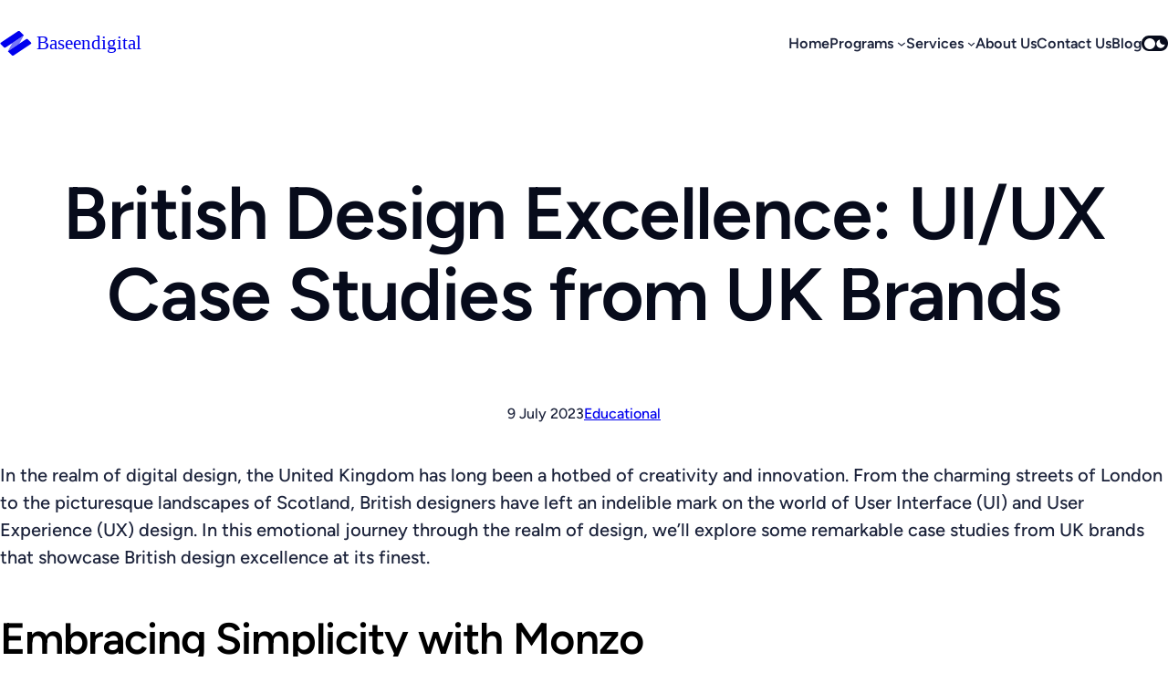

--- FILE ---
content_type: text/html; charset=UTF-8
request_url: https://baseendigital.com/british-design-excellence-ui-ux-case-studies-from-uk-brands/
body_size: 34405
content:
<!DOCTYPE html>
<html lang="en-GB">
<head>
	<meta charset="UTF-8" />
	<meta name="viewport" content="width=device-width, initial-scale=1" />
<meta name='robots' content='index, follow, max-image-preview:large, max-snippet:-1, max-video-preview:-1' />

	<!-- This site is optimized with the Yoast SEO plugin v23.7 - https://yoast.com/wordpress/plugins/seo/ -->
	<meta name="description" content="Discover the Heartfelt Artistry of British UI/UX Design - Explore case studies from UK brands that infuse digital experiences with emotion and creativity. Dive into the world of design excellence that touches the soul" />
	<link rel="canonical" href="https://baseendigital.com/british-design-excellence-ui-ux-case-studies-from-uk-brands/" />
	<meta property="og:locale" content="en_GB" />
	<meta property="og:type" content="article" />
	<meta property="og:title" content="British Design Excellence: UI/UX Case Studies from UK Brands | Baseen Digital" />
	<meta property="og:description" content="Discover the Heartfelt Artistry of British UI/UX Design - Explore case studies from UK brands that infuse digital experiences with emotion and creativity. Dive into the world of design excellence that touches the soul" />
	<meta property="og:url" content="https://baseendigital.com/british-design-excellence-ui-ux-case-studies-from-uk-brands/" />
	<meta property="og:site_name" content="Baseen Digital" />
	<meta property="article:published_time" content="2023-07-09T19:36:30+00:00" />
	<meta property="article:modified_time" content="2024-02-20T22:48:20+00:00" />
	<meta property="og:image" content="https://baseendigital.com/wp-content/uploads/2023/08/Group-1.png" />
	<meta property="og:image:width" content="200" />
	<meta property="og:image:height" content="200" />
	<meta property="og:image:type" content="image/png" />
	<meta name="author" content="imtalha.biz@gmail.com" />
	<meta name="twitter:card" content="summary_large_image" />
	<meta name="twitter:creator" content="@baseendigital" />
	<meta name="twitter:site" content="@baseendigital" />
	<meta name="twitter:label1" content="Written by" />
	<meta name="twitter:data1" content="imtalha.biz@gmail.com" />
	<meta name="twitter:label2" content="Estimated reading time" />
	<meta name="twitter:data2" content="3 minutes" />
	<script type="application/ld+json" class="yoast-schema-graph">{"@context":"https://schema.org","@graph":[{"@type":"Article","@id":"https://baseendigital.com/british-design-excellence-ui-ux-case-studies-from-uk-brands/#article","isPartOf":{"@id":"https://baseendigital.com/british-design-excellence-ui-ux-case-studies-from-uk-brands/"},"author":{"name":"imtalha.biz@gmail.com","@id":"https://baseendigital.com/#/schema/person/a1d7ec2e84288512cbe7dda648d69b6b"},"headline":"British Design Excellence: UI/UX Case Studies from UK Brands","datePublished":"2023-07-09T19:36:30+00:00","dateModified":"2024-02-20T22:48:20+00:00","mainEntityOfPage":{"@id":"https://baseendigital.com/british-design-excellence-ui-ux-case-studies-from-uk-brands/"},"wordCount":649,"publisher":{"@id":"https://baseendigital.com/#organization"},"image":{"@id":"https://baseendigital.com/british-design-excellence-ui-ux-case-studies-from-uk-brands/#primaryimage"},"thumbnailUrl":"https://baseendigital.com/wp-content/uploads/2023/10/britsh-scaled.jpg","keywords":["App Design","British UIUX","Design THeories","UIUX"],"articleSection":["Educational"],"inLanguage":"en-GB"},{"@type":"WebPage","@id":"https://baseendigital.com/british-design-excellence-ui-ux-case-studies-from-uk-brands/","url":"https://baseendigital.com/british-design-excellence-ui-ux-case-studies-from-uk-brands/","name":"British Design Excellence: UI/UX Case Studies from UK Brands | Baseen Digital","isPartOf":{"@id":"https://baseendigital.com/#website"},"primaryImageOfPage":{"@id":"https://baseendigital.com/british-design-excellence-ui-ux-case-studies-from-uk-brands/#primaryimage"},"image":{"@id":"https://baseendigital.com/british-design-excellence-ui-ux-case-studies-from-uk-brands/#primaryimage"},"thumbnailUrl":"https://baseendigital.com/wp-content/uploads/2023/10/britsh-scaled.jpg","datePublished":"2023-07-09T19:36:30+00:00","dateModified":"2024-02-20T22:48:20+00:00","description":"Discover the Heartfelt Artistry of British UI/UX Design - Explore case studies from UK brands that infuse digital experiences with emotion and creativity. Dive into the world of design excellence that touches the soul","breadcrumb":{"@id":"https://baseendigital.com/british-design-excellence-ui-ux-case-studies-from-uk-brands/#breadcrumb"},"inLanguage":"en-GB","potentialAction":[{"@type":"ReadAction","target":["https://baseendigital.com/british-design-excellence-ui-ux-case-studies-from-uk-brands/"]}]},{"@type":"ImageObject","inLanguage":"en-GB","@id":"https://baseendigital.com/british-design-excellence-ui-ux-case-studies-from-uk-brands/#primaryimage","url":"https://baseendigital.com/wp-content/uploads/2023/10/britsh-scaled.jpg","contentUrl":"https://baseendigital.com/wp-content/uploads/2023/10/britsh-scaled.jpg","width":2560,"height":1707},{"@type":"BreadcrumbList","@id":"https://baseendigital.com/british-design-excellence-ui-ux-case-studies-from-uk-brands/#breadcrumb","itemListElement":[{"@type":"ListItem","position":1,"name":"Home","item":"https://baseendigital.com/"},{"@type":"ListItem","position":2,"name":"Blog","item":"https://baseendigital.com/blog/"},{"@type":"ListItem","position":3,"name":"British Design Excellence: UI/UX Case Studies from UK Brands"}]},{"@type":"WebSite","@id":"https://baseendigital.com/#website","url":"https://baseendigital.com/","name":"Baseen Digital","description":"Giving flight to your digital dreams","publisher":{"@id":"https://baseendigital.com/#organization"},"alternateName":"BaseenDigital","potentialAction":[{"@type":"SearchAction","target":{"@type":"EntryPoint","urlTemplate":"https://baseendigital.com/?s={search_term_string}"},"query-input":{"@type":"PropertyValueSpecification","valueRequired":true,"valueName":"search_term_string"}}],"inLanguage":"en-GB"},{"@type":"Organization","@id":"https://baseendigital.com/#organization","name":"Baseen Digital","alternateName":"BaseenDigital","url":"https://baseendigital.com/","logo":{"@type":"ImageObject","inLanguage":"en-GB","@id":"https://baseendigital.com/#/schema/logo/image/","url":"https://baseendigital.com/wp-content/uploads/2023/08/cropped-Group-1.png","contentUrl":"https://baseendigital.com/wp-content/uploads/2023/08/cropped-Group-1.png","width":512,"height":512,"caption":"Baseen Digital"},"image":{"@id":"https://baseendigital.com/#/schema/logo/image/"},"sameAs":["https://x.com/baseendigital","https://www.linkedin.com/company/baseen-digital-corporation","https://www.youtube.com/@baseendigital"]},{"@type":"Person","@id":"https://baseendigital.com/#/schema/person/a1d7ec2e84288512cbe7dda648d69b6b","name":"imtalha.biz@gmail.com","image":{"@type":"ImageObject","inLanguage":"en-GB","@id":"https://baseendigital.com/#/schema/person/image/","url":"https://secure.gravatar.com/avatar/9981b6c996d2e67c8b7a87758920358d?s=96&d=mm&r=g","contentUrl":"https://secure.gravatar.com/avatar/9981b6c996d2e67c8b7a87758920358d?s=96&d=mm&r=g","caption":"imtalha.biz@gmail.com"},"sameAs":["http://baseendigital.com"],"url":"https://baseendigital.com/author/imtalha-bizgmail-com/"}]}</script>
	<!-- / Yoast SEO plugin. -->


<title>British Design Excellence: UI/UX Case Studies from UK Brands | Baseen Digital</title>
<link rel='dns-prefetch' href='//js.hs-scripts.com' />
<link rel="alternate" type="application/rss+xml" title="Baseen Digital &raquo; Feed" href="https://baseendigital.com/feed/" />
<link rel="alternate" type="application/rss+xml" title="Baseen Digital &raquo; Comments Feed" href="https://baseendigital.com/comments/feed/" />
<link rel="alternate" type="application/rss+xml" title="Baseen Digital &raquo; British Design Excellence: UI/UX Case Studies from UK Brands Comments Feed" href="https://baseendigital.com/british-design-excellence-ui-ux-case-studies-from-uk-brands/feed/" />

<style id='wp-block-image-inline-css'>
.wp-block-image img{box-sizing:border-box;height:auto;max-width:100%;vertical-align:bottom}.wp-block-image[style*=border-radius] img,.wp-block-image[style*=border-radius]>a{border-radius:inherit}.wp-block-image.has-custom-border img{box-sizing:border-box}.wp-block-image.aligncenter{text-align:center}.wp-block-image.alignfull img,.wp-block-image.alignwide img{height:auto;width:100%}.wp-block-image .aligncenter,.wp-block-image .alignleft,.wp-block-image .alignright,.wp-block-image.aligncenter,.wp-block-image.alignleft,.wp-block-image.alignright{display:table}.wp-block-image .aligncenter>figcaption,.wp-block-image .alignleft>figcaption,.wp-block-image .alignright>figcaption,.wp-block-image.aligncenter>figcaption,.wp-block-image.alignleft>figcaption,.wp-block-image.alignright>figcaption{caption-side:bottom;display:table-caption}.wp-block-image .alignleft{float:left;margin:.5em 1em .5em 0}.wp-block-image .alignright{float:right;margin:.5em 0 .5em 1em}.wp-block-image .aligncenter{margin-left:auto;margin-right:auto}.wp-block-image figcaption{margin-bottom:1em;margin-top:.5em}.wp-block-image .is-style-rounded img,.wp-block-image.is-style-circle-mask img,.wp-block-image.is-style-rounded img{border-radius:9999px}@supports ((-webkit-mask-image:none) or (mask-image:none)) or (-webkit-mask-image:none){.wp-block-image.is-style-circle-mask img{border-radius:0;-webkit-mask-image:url('data:image/svg+xml;utf8,<svg viewBox="0 0 100 100" xmlns="http://www.w3.org/2000/svg"><circle cx="50" cy="50" r="50"/></svg>');mask-image:url('data:image/svg+xml;utf8,<svg viewBox="0 0 100 100" xmlns="http://www.w3.org/2000/svg"><circle cx="50" cy="50" r="50"/></svg>');mask-mode:alpha;-webkit-mask-position:center;mask-position:center;-webkit-mask-repeat:no-repeat;mask-repeat:no-repeat;-webkit-mask-size:contain;mask-size:contain}}.wp-block-image :where(.has-border-color){border-style:solid}.wp-block-image :where([style*=border-top-color]){border-top-style:solid}.wp-block-image :where([style*=border-right-color]){border-right-style:solid}.wp-block-image :where([style*=border-bottom-color]){border-bottom-style:solid}.wp-block-image :where([style*=border-left-color]){border-left-style:solid}.wp-block-image :where([style*=border-width]){border-style:solid}.wp-block-image :where([style*=border-top-width]){border-top-style:solid}.wp-block-image :where([style*=border-right-width]){border-right-style:solid}.wp-block-image :where([style*=border-bottom-width]){border-bottom-style:solid}.wp-block-image :where([style*=border-left-width]){border-left-style:solid}.wp-block-image figure{margin:0}.wp-lightbox-container{display:flex;flex-direction:column;position:relative}.wp-lightbox-container img{cursor:zoom-in}.wp-lightbox-container img:hover+button{opacity:1}.wp-lightbox-container button{align-items:center;-webkit-backdrop-filter:blur(16px) saturate(180%);backdrop-filter:blur(16px) saturate(180%);background-color:#5a5a5a40;border:none;border-radius:4px;cursor:zoom-in;display:flex;height:20px;justify-content:center;opacity:0;padding:0;position:absolute;right:16px;text-align:center;top:16px;transition:opacity .2s ease;width:20px;z-index:100}.wp-lightbox-container button:focus-visible{outline:3px auto #5a5a5a40;outline:3px auto -webkit-focus-ring-color;outline-offset:3px}.wp-lightbox-container button:hover{cursor:pointer;opacity:1}.wp-lightbox-container button:focus{opacity:1}.wp-lightbox-container button:focus,.wp-lightbox-container button:hover,.wp-lightbox-container button:not(:hover):not(:active):not(.has-background){background-color:#5a5a5a40;border:none}.wp-lightbox-overlay{box-sizing:border-box;cursor:zoom-out;height:100vh;left:0;overflow:hidden;position:fixed;top:0;visibility:hidden;width:100%;z-index:100000}.wp-lightbox-overlay .close-button{align-items:center;cursor:pointer;display:flex;justify-content:center;min-height:40px;min-width:40px;padding:0;position:absolute;right:calc(env(safe-area-inset-right) + 16px);top:calc(env(safe-area-inset-top) + 16px);z-index:5000000}.wp-lightbox-overlay .close-button:focus,.wp-lightbox-overlay .close-button:hover,.wp-lightbox-overlay .close-button:not(:hover):not(:active):not(.has-background){background:none;border:none}.wp-lightbox-overlay .lightbox-image-container{height:var(--wp--lightbox-container-height);left:50%;overflow:hidden;position:absolute;top:50%;transform:translate(-50%,-50%);transform-origin:top left;width:var(--wp--lightbox-container-width);z-index:9999999999}.wp-lightbox-overlay .wp-block-image{align-items:center;box-sizing:border-box;display:flex;height:100%;justify-content:center;margin:0;position:relative;transform-origin:0 0;width:100%;z-index:3000000}.wp-lightbox-overlay .wp-block-image img{height:var(--wp--lightbox-image-height);min-height:var(--wp--lightbox-image-height);min-width:var(--wp--lightbox-image-width);width:var(--wp--lightbox-image-width)}.wp-lightbox-overlay .wp-block-image figcaption{display:none}.wp-lightbox-overlay button{background:none;border:none}.wp-lightbox-overlay .scrim{background-color:#fff;height:100%;opacity:.9;position:absolute;width:100%;z-index:2000000}.wp-lightbox-overlay.active{animation:turn-on-visibility .25s both;visibility:visible}.wp-lightbox-overlay.active img{animation:turn-on-visibility .35s both}.wp-lightbox-overlay.show-closing-animation:not(.active){animation:turn-off-visibility .35s both}.wp-lightbox-overlay.show-closing-animation:not(.active) img{animation:turn-off-visibility .25s both}@media (prefers-reduced-motion:no-preference){.wp-lightbox-overlay.zoom.active{animation:none;opacity:1;visibility:visible}.wp-lightbox-overlay.zoom.active .lightbox-image-container{animation:lightbox-zoom-in .4s}.wp-lightbox-overlay.zoom.active .lightbox-image-container img{animation:none}.wp-lightbox-overlay.zoom.active .scrim{animation:turn-on-visibility .4s forwards}.wp-lightbox-overlay.zoom.show-closing-animation:not(.active){animation:none}.wp-lightbox-overlay.zoom.show-closing-animation:not(.active) .lightbox-image-container{animation:lightbox-zoom-out .4s}.wp-lightbox-overlay.zoom.show-closing-animation:not(.active) .lightbox-image-container img{animation:none}.wp-lightbox-overlay.zoom.show-closing-animation:not(.active) .scrim{animation:turn-off-visibility .4s forwards}}@keyframes turn-on-visibility{0%{opacity:0}to{opacity:1}}@keyframes turn-off-visibility{0%{opacity:1;visibility:visible}99%{opacity:0;visibility:visible}to{opacity:0;visibility:hidden}}@keyframes lightbox-zoom-in{0%{transform:translate(calc((-100vw + var(--wp--lightbox-scrollbar-width))/2 + var(--wp--lightbox-initial-left-position)),calc(-50vh + var(--wp--lightbox-initial-top-position))) scale(var(--wp--lightbox-scale))}to{transform:translate(-50%,-50%) scale(1)}}@keyframes lightbox-zoom-out{0%{transform:translate(-50%,-50%) scale(1);visibility:visible}99%{visibility:visible}to{transform:translate(calc((-100vw + var(--wp--lightbox-scrollbar-width))/2 + var(--wp--lightbox-initial-left-position)),calc(-50vh + var(--wp--lightbox-initial-top-position))) scale(var(--wp--lightbox-scale));visibility:hidden}}
.wp-block-image{display:flex;flex-wrap:wrap}.wp-block-image:not(.is-placeholder){border:0 !important}.wp-block-image:not(.is-style-icon)>div{max-width:100% !important}.wp-block-image svg{max-width:100%}.wp-block-image:not(.is-placeholder) svg:not(.components-placeholder__illustration){height:auto}.wp-block-image a{display:inherit}figure.wp-block-image{text-align:center}figure.wp-block-image.aligncenter{display:block}figure.wp-block-image img{display:block;height:auto;max-width:100%;margin-left:auto;margin-right:auto}
</style>
<style id='wp-block-navigation-link-inline-css'>
.wp-block-navigation .wp-block-navigation-item__label{overflow-wrap:break-word}.wp-block-navigation .wp-block-navigation-item__description{display:none}.link-ui-tools{border-top:1px solid #f0f0f0;padding:8px}.link-ui-block-inserter{padding-top:8px}.link-ui-block-inserter__back{margin-left:8px;text-transform:uppercase}.components-popover-pointer-events-trap{background-color:initial;cursor:pointer;inset:0;position:fixed;z-index:1000000}
</style>
<link rel='stylesheet' id='wp-block-navigation-css' href='https://baseendigital.com/wp-includes/blocks/navigation/style.min.css?ver=6.5.7' media='all' />
<style id='wp-block-navigation-inline-css'>
.wp-block-navigation a{text-decoration:inherit}@media (max-width: 782px){.wp-block-navigation{font-size:1em}}.wp-block-navigation .wp-block-navigation-item:not(.has-background){background:transparent}.wp-block-navigation .wp-block-navigation-item__content{display:flex;padding:0}.wp-block-navigation .wp-block-navigation-item__content.wp-block-navigation-submenu__toggle{padding-left:0;padding-right:0}.wp-block-navigation .wp-block-pages-list__item{width:auto}.wp-block-navigation:not(.is-responsive){margin:auto}.wp-block-navigation__responsive-container-close,.wp-block-navigation__responsive-container-open{background:transparent !important;color:currentcolor !important}.wp-block-navigation__responsive-container-close svg,.wp-block-navigation__responsive-container-open svg{width:30px;height:30px}.wp-block-navigation__responsive-container.is-menu-open{padding:var(--wp--preset--spacing--md);min-height:100vh}.wp-block-navigation:not(.has-background) .wp-block-navigation__responsive-container.is-menu-open{background:var(--wp--custom--body--background, #fff);color:currentcolor}.has-modal-open .admin-bar .wp-block-navigation__responsive-dialog{margin-top:46px}.wp-block-navigation:not(.is-vertical) .wp-block-navigation-item{margin-bottom:0}@media (max-width: 782px){.wp-block-navigation:not(.is-vertical) .wp-block-navigation-item:not(.has-child){margin-bottom:var(--wp--style--block-gap, 1em)}}.wp-block-navigation.is-vertical .wp-block-navigation__submenu-icon{display:none}.wp-block-navigation.is-vertical .wp-block-navigation-item{padding:0;flex-wrap:wrap;margin-bottom:var(--wp--style--block-gap, 1em)}.wp-block-navigation.is-vertical .has-child{margin-bottom:0}.wp-block-navigation.is-vertical .has-child .wp-block-navigation__submenu-container{position:relative;height:auto;opacity:1;visibility:visible;width:100%;background-color:transparent !important;left:auto;top:auto;padding:0}.wp-block-navigation.is-vertical .has-child>.wp-block-pages-list__item__link{margin-bottom:var(--wp--style--block-gap, 1em)}.wp-block-navigation__responsive-container .wp-block-navigation-link a:hover,.wp-block-navigation__responsive-container .wp-block-navigation-link a:focus{color:var(--wp--preset--color--primary)}:where(.wp-block-navigation.has-background .wp-block-navigation-item a:not(.wp-element-button)),.wp-block-navigation ul.has-background{padding:0}@media (max-width: 782px){.wp-block-navigation .wp-block-navigation-item.has-child{padding-bottom:0}.wp-block-navigation__submenu-container{gap:var(--wp--custom--submenu--gap);padding:calc(var(--wp--style--block-gap, 1em) / 2) 0 0}.wp-block-navigation__responsive-container .wp-block-navigation__submenu-container{padding-left:0 !important;padding-right:0 !important}}@media (min-width: 600px){.wp-block-navigation__responsive-container-open:not(.always-shown){display:flex}.wp-block-navigation__responsive-container:not(.hidden-by-default):not(.is-menu-open) .wp-block-navigation__responsive-container-close{display:flex}.wp-block-navigation__responsive-container:not(.hidden-by-default):not(.is-menu-open){display:none;width:initial;position:initial;z-index:auto;background-color:inherit}}@media (min-width: 782px){ul.wp-block-navigation__container>li,ul.wp-block-page-list>li{padding:calc(var(--wp--style--block-gap, 1em) / 2) 0}.is-vertical ul li{padding:0}.wp-block-navigation__responsive-container-open:not(.always-shown){display:none !important}.wp-block-navigation__responsive-container:not(.hidden-by-default):not(.is-menu-open) .wp-block-navigation__responsive-container-close{display:none}.wp-block-navigation__responsive-container:not(.hidden-by-default):not(.is-menu-open){display:block;width:100%;position:relative;z-index:auto;background-color:inherit}.wp-block-navigation-item__label{white-space:nowrap !important}.wp-block-navigation__submenu-container .wp-block-navigation-item__label{white-space:pre-wrap !important}.wp-block-navigation__submenu-container::before{content:"";position:absolute;backdrop-filter:var(--wp--custom--surface--backdrop-filter, none);inset:0 !important;width:100% !important;background:var(--wp--custom--surface-overlay--background, transparent);opacity:1;border-radius:inherit;pointer-events:none}}.wp-block-navigation__submenu-container{border:none;border-radius:var(--wp--custom--submenu--border-radius, var(--wp--custom--border--radius));gap:var(--wp--custom--submenu--gap)}.wp-block-navigation__submenu-container .wp-block-navigation-item{padding:0.5em 1em}.wp-block-navigation__submenu-container .wp-block-navigation-item:first-of-type{padding-top:1em;border-top-left-radius:inherit;border-top-right-radius:inherit}.wp-block-navigation__submenu-container .wp-block-navigation-item:last-of-type{padding-bottom:1em;border-bottom-left-radius:inherit;border-bottom-right-radius:inherit}.wp-block-navigation__submenu-icon{background:transparent !important}.wp-block-navigation .wp-block-navigation-item__content.wp-block-navigation-submenu__toggle{padding-right:.75em}.wp-block-navigation-submenu__toggle{font-weight:inherit}.wp-block-navigation:not(.has-background) .wp-block-navigation__submenu-container{border:0;background:transparent;color:inherit}@media (max-width: 782px){.open-on-click{margin-bottom:var(--wp--style--block-gap, 1em) !important}.open-on-click .wp-block-navigation-submenu__toggle .wp-block-navigation__submenu-icon{display:flex !important;width:2em}.open-on-click .wp-block-navigation-submenu__toggle ~ .wp-block-navigation__submenu-container{display:none !important}.open-on-click .wp-block-navigation-submenu__toggle[aria-expanded="true"] ~ .wp-block-navigation__submenu-container{display:flex !important}}
</style>
<style id='wp-block-group-inline-css'>
.wp-block-group{box-sizing:border-box}
.wp-block-column>.wp-block-group{max-width:100% !important}:where(.wp-block-group.has-background){padding:0}
</style>
<style id='wp-block-template-part-inline-css'>
.wp-block-template-part{width:100%}header.wp-block-template-part{z-index:3}footer.wp-block-template-part{display:flex;flex-wrap:wrap;align-items:flex-end;justify-content:center}footer.wp-block-template-part>*{width:100%}@media (min-width: 600px){.wp-block-post-template.is-flex-container.is-flex-container.columns-2>li{width:calc(50% - (var(--wp--custom--spacing--gap) * 0.5))}}
</style>
<style id='wp-block-post-title-inline-css'>
.wp-block-post-title{box-sizing:border-box;word-break:break-word}.wp-block-post-title a{display:inline-block}
.wp-block-post-title a{text-decoration:var(--wp--custom--post-title-link--text-decoration, none)}.wp-block-post-title a:not(:hover,:focus,:active){color:var(--wp--custom--post-title-link--color, inherit)}.wp-block-post-title{word-break:break-word}.wp-block-post-title[class*="-gradient-background"]:not(.has-text-color),.wp-block-post-title[style*="-gradient("]:not(.has-text-color){-webkit-background-clip:text !important;-webkit-text-fill-color:transparent;-webkit-box-decoration-break:clone;box-decoration-break:clone;color:inherit;padding:0}
</style>
<style id='wp-block-post-date-inline-css'>
.wp-block-post-date{box-sizing:border-box}
.wp-block-post-date a{text-decoration:none}
</style>
<style id='wp-block-post-terms-inline-css'>
.wp-block-post-terms{box-sizing:border-box}.wp-block-post-terms .wp-block-post-terms__separator{white-space:pre-wrap}
</style>
<style id='wp-block-paragraph-inline-css'>
.is-small-text{font-size:.875em}.is-regular-text{font-size:1em}.is-large-text{font-size:2.25em}.is-larger-text{font-size:3em}.has-drop-cap:not(:focus):first-letter{float:left;font-size:8.4em;font-style:normal;font-weight:100;line-height:.68;margin:.05em .1em 0 0;text-transform:uppercase}body.rtl .has-drop-cap:not(:focus):first-letter{float:none;margin-left:.1em}p.has-drop-cap.has-background{overflow:hidden}p.has-background{padding:1.25em 2.375em}:where(p.has-text-color:not(.has-link-color)) a{color:inherit}p.has-text-align-left[style*="writing-mode:vertical-lr"],p.has-text-align-right[style*="writing-mode:vertical-rl"]{rotate:180deg}
</style>
<style id='wp-block-heading-inline-css'>
h1.has-background,h2.has-background,h3.has-background,h4.has-background,h5.has-background,h6.has-background{padding:1.25em 2.375em}h1.has-text-align-left[style*=writing-mode]:where([style*=vertical-lr]),h1.has-text-align-right[style*=writing-mode]:where([style*=vertical-rl]),h2.has-text-align-left[style*=writing-mode]:where([style*=vertical-lr]),h2.has-text-align-right[style*=writing-mode]:where([style*=vertical-rl]),h3.has-text-align-left[style*=writing-mode]:where([style*=vertical-lr]),h3.has-text-align-right[style*=writing-mode]:where([style*=vertical-rl]),h4.has-text-align-left[style*=writing-mode]:where([style*=vertical-lr]),h4.has-text-align-right[style*=writing-mode]:where([style*=vertical-rl]),h5.has-text-align-left[style*=writing-mode]:where([style*=vertical-lr]),h5.has-text-align-right[style*=writing-mode]:where([style*=vertical-rl]),h6.has-text-align-left[style*=writing-mode]:where([style*=vertical-lr]),h6.has-text-align-right[style*=writing-mode]:where([style*=vertical-rl]){rotate:180deg}
.wp-block-heading{word-break:break-word}.wp-block-heading[class*="-gradient-background"]:not(.has-text-color),.wp-block-heading[style*="-gradient("]:not(.has-text-color){-webkit-background-clip:text !important;-webkit-text-fill-color:transparent;-webkit-box-decoration-break:clone;box-decoration-break:clone;color:inherit;padding:0}
</style>
<style id='wp-block-post-content-inline-css'>
.wp-block-post-content:not(.is-root-container)>.alignfull{width:var(--wp--custom--alignfull--width, 100vw) !important;margin-left:var(--wp--custom--alignfull--margin-left, calc(50% - 50vw)) !important;margin-right:var(--wp--custom--alignfull--margin-right, calc(50% - 50vw)) !important}.wp-block-post-content div[style*="max-width: unset"]{width:100vw;margin-left:calc(50% - 50vw) !important}
</style>
<style id='wp-block-columns-inline-css'>
.wp-block-columns{align-items:normal!important;box-sizing:border-box;display:flex;flex-wrap:wrap!important}@media (min-width:782px){.wp-block-columns{flex-wrap:nowrap!important}}.wp-block-columns.are-vertically-aligned-top{align-items:flex-start}.wp-block-columns.are-vertically-aligned-center{align-items:center}.wp-block-columns.are-vertically-aligned-bottom{align-items:flex-end}@media (max-width:781px){.wp-block-columns:not(.is-not-stacked-on-mobile)>.wp-block-column{flex-basis:100%!important}}@media (min-width:782px){.wp-block-columns:not(.is-not-stacked-on-mobile)>.wp-block-column{flex-basis:0;flex-grow:1}.wp-block-columns:not(.is-not-stacked-on-mobile)>.wp-block-column[style*=flex-basis]{flex-grow:0}}.wp-block-columns.is-not-stacked-on-mobile{flex-wrap:nowrap!important}.wp-block-columns.is-not-stacked-on-mobile>.wp-block-column{flex-basis:0;flex-grow:1}.wp-block-columns.is-not-stacked-on-mobile>.wp-block-column[style*=flex-basis]{flex-grow:0}:where(.wp-block-columns){margin-bottom:1.75em}:where(.wp-block-columns.has-background){padding:1.25em 2.375em}.wp-block-column{flex-grow:1;min-width:0;overflow-wrap:break-word;word-break:break-word}.wp-block-column.is-vertically-aligned-top{align-self:flex-start}.wp-block-column.is-vertically-aligned-center{align-self:center}.wp-block-column.is-vertically-aligned-bottom{align-self:flex-end}.wp-block-column.is-vertically-aligned-stretch{align-self:stretch}.wp-block-column.is-vertically-aligned-bottom,.wp-block-column.is-vertically-aligned-center,.wp-block-column.is-vertically-aligned-top{width:100%}
</style>
<style id='wp-block-site-title-inline-css'>
.wp-block-site-title a{color:inherit}
.wp-block-site-title a{color:inherit;text-decoration:inherit;white-space:nowrap !important}.wp-block-site-title{word-break:break-word}.wp-block-site-title[class*="-gradient-background"]:not(.has-text-color),.wp-block-site-title[style*="-gradient("]:not(.has-text-color){-webkit-background-clip:text !important;-webkit-text-fill-color:transparent;-webkit-box-decoration-break:clone;box-decoration-break:clone;color:inherit;padding:0}
</style>
<style id='wp-block-social-link-inline-css'>
.wp-block-social-link{transition:var(--wp--custom--transition)}.wp-block-social-link.has-text-color:hover{transform:none;opacity:var(--wp--custom--button--hover-opacity, 0.82)}
</style>
<link rel='stylesheet' id='wp-block-social-links-css' href='https://baseendigital.com/wp-includes/blocks/social-links/style.min.css?ver=6.5.7' media='all' />
<style id='wp-block-social-links-inline-css'>
.wp-block-social-link{list-style-type:none}
</style>
<style id='wp-emoji-styles-inline-css'>

	img.wp-smiley, img.emoji {
		display: inline !important;
		border: none !important;
		box-shadow: none !important;
		height: 1em !important;
		width: 1em !important;
		margin: 0 0.07em !important;
		vertical-align: -0.1em !important;
		background: none !important;
		padding: 0 !important;
	}
</style>
<style id='wp-block-library-inline-css'>
:root{--wp-admin-theme-color:#007cba;--wp-admin-theme-color--rgb:0,124,186;--wp-admin-theme-color-darker-10:#006ba1;--wp-admin-theme-color-darker-10--rgb:0,107,161;--wp-admin-theme-color-darker-20:#005a87;--wp-admin-theme-color-darker-20--rgb:0,90,135;--wp-admin-border-width-focus:2px;--wp-block-synced-color:#7a00df;--wp-block-synced-color--rgb:122,0,223;--wp-bound-block-color:#9747ff}@media (min-resolution:192dpi){:root{--wp-admin-border-width-focus:1.5px}}.wp-element-button{cursor:pointer}:root{--wp--preset--font-size--normal:16px;--wp--preset--font-size--huge:42px}:root .has-very-light-gray-background-color{background-color:#eee}:root .has-very-dark-gray-background-color{background-color:#313131}:root .has-very-light-gray-color{color:#eee}:root .has-very-dark-gray-color{color:#313131}:root .has-vivid-green-cyan-to-vivid-cyan-blue-gradient-background{background:linear-gradient(135deg,#00d084,#0693e3)}:root .has-purple-crush-gradient-background{background:linear-gradient(135deg,#34e2e4,#4721fb 50%,#ab1dfe)}:root .has-hazy-dawn-gradient-background{background:linear-gradient(135deg,#faaca8,#dad0ec)}:root .has-subdued-olive-gradient-background{background:linear-gradient(135deg,#fafae1,#67a671)}:root .has-atomic-cream-gradient-background{background:linear-gradient(135deg,#fdd79a,#004a59)}:root .has-nightshade-gradient-background{background:linear-gradient(135deg,#330968,#31cdcf)}:root .has-midnight-gradient-background{background:linear-gradient(135deg,#020381,#2874fc)}.has-regular-font-size{font-size:1em}.has-larger-font-size{font-size:2.625em}.has-normal-font-size{font-size:var(--wp--preset--font-size--normal)}.has-huge-font-size{font-size:var(--wp--preset--font-size--huge)}.has-text-align-center{text-align:center}.has-text-align-left{text-align:left}.has-text-align-right{text-align:right}#end-resizable-editor-section{display:none}.aligncenter{clear:both}.items-justified-left{justify-content:flex-start}.items-justified-center{justify-content:center}.items-justified-right{justify-content:flex-end}.items-justified-space-between{justify-content:space-between}.screen-reader-text{border:0;clip:rect(1px,1px,1px,1px);-webkit-clip-path:inset(50%);clip-path:inset(50%);height:1px;margin:-1px;overflow:hidden;padding:0;position:absolute;width:1px;word-wrap:normal!important}.screen-reader-text:focus{background-color:#ddd;clip:auto!important;-webkit-clip-path:none;clip-path:none;color:#444;display:block;font-size:1em;height:auto;left:5px;line-height:normal;padding:15px 23px 14px;text-decoration:none;top:5px;width:auto;z-index:100000}html :where(.has-border-color){border-style:solid}html :where([style*=border-top-color]){border-top-style:solid}html :where([style*=border-right-color]){border-right-style:solid}html :where([style*=border-bottom-color]){border-bottom-style:solid}html :where([style*=border-left-color]){border-left-style:solid}html :where([style*=border-width]){border-style:solid}html :where([style*=border-top-width]){border-top-style:solid}html :where([style*=border-right-width]){border-right-style:solid}html :where([style*=border-bottom-width]){border-bottom-style:solid}html :where([style*=border-left-width]){border-left-style:solid}html :where(img[class*=wp-image-]){height:auto;max-width:100%}:where(figure){margin:0 0 1em}html :where(.is-position-sticky){--wp-admin--admin-bar--position-offset:var(--wp-admin--admin-bar--height,0px)}@media screen and (max-width:600px){html :where(.is-position-sticky){--wp-admin--admin-bar--position-offset:0px}}
</style>
<link rel='stylesheet' id='editorskit-frontend-css' href='https://baseendigital.com/wp-content/plugins/block-options/build/style.build.css?ver=new' media='all' />
<style id='global-styles-inline-css'>
body{--wp--preset--color--black: #000000;--wp--preset--color--cyan-bluish-gray: #abb8c3;--wp--preset--color--white: #ffffff;--wp--preset--color--pale-pink: #f78da7;--wp--preset--color--vivid-red: #cf2e2e;--wp--preset--color--luminous-vivid-orange: #ff6900;--wp--preset--color--luminous-vivid-amber: #fcb900;--wp--preset--color--light-green-cyan: #7bdcb5;--wp--preset--color--vivid-green-cyan: #00d084;--wp--preset--color--pale-cyan-blue: #8ed1fc;--wp--preset--color--vivid-cyan-blue: #0693e3;--wp--preset--color--vivid-purple: #9b51e0;--wp--preset--color--contrast: #000;--wp--preset--color--heading: #070b1b;--wp--preset--color--body: #1d243c;--wp--preset--color--outline: #d0d4e3;--wp--preset--color--surface: #f6f6f9;--wp--preset--color--base: #fff;--wp--preset--color--current-color: currentColor;--wp--preset--color--inherit: inherit;--wp--preset--color--transparent: transparent;--wp--preset--color--shadow: #b7afff33;--wp--preset--color--gradient-one: #4c00ff3b;--wp--preset--color--gradient-two: #00c1ff47;--wp--preset--color--gradient-three: #00e4ff3b;--wp--preset--color--gradient-four: #0039FF3D;--wp--preset--color--gradient-five: #5800ff4a;--wp--preset--gradient--vivid-cyan-blue-to-vivid-purple: linear-gradient(135deg,rgba(6,147,227,1) 0%,rgb(155,81,224) 100%);--wp--preset--gradient--light-green-cyan-to-vivid-green-cyan: linear-gradient(135deg,rgb(122,220,180) 0%,rgb(0,208,130) 100%);--wp--preset--gradient--luminous-vivid-amber-to-luminous-vivid-orange: linear-gradient(135deg,rgba(252,185,0,1) 0%,rgba(255,105,0,1) 100%);--wp--preset--gradient--luminous-vivid-orange-to-vivid-red: linear-gradient(135deg,rgba(255,105,0,1) 0%,rgb(207,46,46) 100%);--wp--preset--gradient--very-light-gray-to-cyan-bluish-gray: linear-gradient(135deg,rgb(238,238,238) 0%,rgb(169,184,195) 100%);--wp--preset--gradient--cool-to-warm-spectrum: linear-gradient(135deg,rgb(74,234,220) 0%,rgb(151,120,209) 20%,rgb(207,42,186) 40%,rgb(238,44,130) 60%,rgb(251,105,98) 80%,rgb(254,248,76) 100%);--wp--preset--gradient--blush-light-purple: linear-gradient(135deg,rgb(255,206,236) 0%,rgb(152,150,240) 100%);--wp--preset--gradient--blush-bordeaux: linear-gradient(135deg,rgb(254,205,165) 0%,rgb(254,45,45) 50%,rgb(107,0,62) 100%);--wp--preset--gradient--luminous-dusk: linear-gradient(135deg,rgb(255,203,112) 0%,rgb(199,81,192) 50%,rgb(65,88,208) 100%);--wp--preset--gradient--pale-ocean: linear-gradient(135deg,rgb(255,245,203) 0%,rgb(182,227,212) 50%,rgb(51,167,181) 100%);--wp--preset--gradient--electric-grass: linear-gradient(135deg,rgb(202,248,128) 0%,rgb(113,206,126) 100%);--wp--preset--gradient--midnight: linear-gradient(135deg,rgb(2,3,129) 0%,rgb(40,116,252) 100%);--wp--preset--gradient--primary: radial-gradient(15% 15% at 8% 50%, var(--wp--preset--color--gradient-one) 1%, #FF000000 99%),radial-gradient(33% 33% at -1% 43%, var(--wp--preset--color--gradient-two) 1%, #FF000000 99%),radial-gradient(15% 15% at 71% 43%, var(--wp--preset--color--gradient-three) 1%, #FF000000 99%),radial-gradient(20% 20% at 82% 77%, var(--wp--preset--color--gradient-four) 1%, #FF000000 99%),radial-gradient(40% 40% at 89% 61%, var(--wp--preset--color--gradient-five) 1%, #FF000000 99%);--wp--preset--gradient--base-transparent-blur: linear-gradient(0deg,var(--wp--preset--color--base,#fff) 1%, transparent 99%);--wp--preset--gradient--transparent-base-blur: linear-gradient(-180deg,var(--wp--preset--color--base,#fff) 1%, transparent 99%);--wp--preset--font-size--small: 13px;--wp--preset--font-size--medium: 20px;--wp--preset--font-size--large: 36px;--wp--preset--font-size--x-large: 42px;--wp--preset--font-size--81: clamp(54px,8.1vw,81px);--wp--preset--font-size--72: clamp(51px,7.2vw,72px);--wp--preset--font-size--60: clamp(45px,6vw,60px);--wp--preset--font-size--54: clamp(42px,6vw,54px);--wp--preset--font-size--48: clamp(36px,4.8vw,48px);--wp--preset--font-size--42: clamp(27px,4.2vw,42px);--wp--preset--font-size--36: clamp(24px,3.6vw,36px);--wp--preset--font-size--30: clamp(21px,3vw,30px);--wp--preset--font-size--24: clamp(20px,2.4vw,24px);--wp--preset--font-size--20: clamp(18px,2vw,20px);--wp--preset--font-size--18: clamp(16px,1.8vw,18px);--wp--preset--font-size--16: clamp(14px,1.6vw,16px);--wp--preset--font-size--14: clamp(12px,1.4vw,14px);--wp--preset--font-family--sans-serif: -apple-system, BlinkMacSystemFont, avenir next, avenir, segoe ui, helvetica neue, helvetica, Cantarell, Ubuntu, roboto, noto, arial, sans-serif;--wp--preset--font-family--serif: Iowan Old Style, Apple Garamond, Baskerville, Times New Roman, Droid Serif, Times, Source Serif Pro, serif, Apple Color Emoji, Segoe UI Emoji, Segoe UI Symbol;--wp--preset--font-family--monospace: Menlo, Consolas, Monaco, Liberation Mono, Lucida Console, monospace;--wp--preset--font-family--figtree: Figtree,var(--wp--preset--font-family--sans-serif);--wp--preset--font-family--flow-block: Flow Block,var(--wp--preset--font-family--sans-serif);--wp--preset--spacing--xxs: calc(var(--wp--preset--font-size--medium,1rem)/2);--wp--preset--spacing--xs: var(--wp--preset--font-size--medium,1rem);--wp--preset--spacing--sm: calc(var(--wp--preset--font-size--medium,1rem)*1.5);--wp--preset--spacing--md: calc(var(--wp--preset--font-size--medium,1rem)*2);--wp--preset--spacing--lg: calc(var(--wp--preset--font-size--medium,1rem)*3);--wp--preset--spacing--xl: calc(var(--wp--preset--font-size--medium,1rem)*4);--wp--preset--spacing--xxl: calc(var(--wp--preset--font-size--medium,1rem)*6);--wp--preset--shadow--natural: 6px 6px 9px rgba(0, 0, 0, 0.2);--wp--preset--shadow--deep: 12px 12px 50px rgba(0, 0, 0, 0.4);--wp--preset--shadow--sharp: 6px 6px 0px rgba(0, 0, 0, 0.2);--wp--preset--shadow--outlined: 6px 6px 0px -3px rgba(255, 255, 255, 1), 6px 6px rgba(0, 0, 0, 1);--wp--preset--shadow--crisp: 6px 6px 0px rgba(0, 0, 0, 1);--wp--custom--spacing--gap: var(--wp--style--block-gap);--wp--custom--border--width: 1px;--wp--custom--border--style: solid;--wp--custom--border--color: var(--wp--preset--color--custom-outline,var(--wp--preset--color--outline));--wp--custom--border--radius: 30px;--wp--custom--box-shadow--inset: ;--wp--custom--box-shadow--x: 0;--wp--custom--box-shadow--y: 10px;--wp--custom--box-shadow--blur: 30px;--wp--custom--box-shadow--spread: 0;--wp--custom--box-shadow--color: var(--wp--preset--color--shadow);--wp--custom--box-shadow--hover--inset: ;--wp--custom--box-shadow--hover--y: 6px;--wp--custom--font-weight--black: 900;--wp--custom--font-weight--extra-bold: 800;--wp--custom--font-weight--bold: 700;--wp--custom--font-weight--semi-bold: 600;--wp--custom--font-weight--medium: 500;--wp--custom--font-weight--regular: 400;--wp--custom--font-weight--light: 300;--wp--custom--font-weight--extra-light: 200;--wp--custom--font-weight--thin: 100;--wp--custom--transition: all 0.2s ease;--wp--custom--dark-mode--palette--foreground: #ffffff;--wp--custom--dark-mode--palette--heading: #f6f6f9;--wp--custom--dark-mode--palette--body: #d0d4e3;--wp--custom--dark-mode--palette--outline: #3f4c7c;--wp--custom--dark-mode--palette--surface: #1d243c;--wp--custom--dark-mode--palette--background: #151929;--wp--custom--dark-mode--palette--contrast: #fff;--wp--custom--dark-mode--palette--shadow: #b7afff1c;--wp--custom--dark-mode--palette--base: #070b1b;--wp--custom--dark-mode--gradients--primary: radial-gradient(15% 15% at 8% 50%, var(--wp--preset--color--gradient-one) 1%, #FF000000 99%),radial-gradient(33% 33% at -1% 43%, var(--wp--preset--color--gradient-two) 1%, #FF000000 99%),radial-gradient(15% 15% at 71% 43%, var(--wp--preset--color--gradient-three) 1%, #FF000000 99%),radial-gradient(20% 20% at 82% 77%, var(--wp--preset--color--gradient-four) 1%, #FF000000 99%),radial-gradient(40% 40% at 89% 61%, var(--wp--preset--color--gradient-five) 1%, #FF000000 99%),linear-gradient(144deg, var(--wp--preset--color--base) 1%, var(--wp--preset--color--base) 99%);--wp--custom--surface--border-color: transparent;--wp--custom--surface--box-shadow: var(--wp--custom--box-shadow);--wp--custom--surface--background: transparent;--wp--custom--surface--border-width: 0;--wp--custom--surface--backdrop-filter: blur(6px);--wp--custom--surface--border-radius: var(--wp--custom--border--radius);--wp--custom--button-outline--color: var(--wp--preset--color--heading,inherit);--wp--custom--button-ghost--color: var(--wp--preset--color--primary);--wp--custom--icon--color: var(--wp--preset--color--primary);--wp--custom--strong--font-weight: 600;--wp--custom--surface-overlay--background: var(--wp--preset--color--base);--wp--custom--surface-overlay--opacity: 0.5;--wp--custom--site-blocks--overflow-x: visible;--wp--custom--sub-heading--letter-spacing: normal;--wp--custom--sub-heading--text-transform: none;--wp--custom--sub-heading--font-weight: var(--wp--custom--font-weight--semi-bold);--wp--custom--sub-heading--font-size: var(--wp--preset--font-size--16);}body { margin: 0;--wp--style--global--content-size: min(calc(100dvw - 3rem), 800px);--wp--style--global--wide-size: min(calc(100dvw - 3rem), 1200px); }.wp-site-blocks > .alignleft { float: left; margin-right: 2em; }.wp-site-blocks > .alignright { float: right; margin-left: 2em; }.wp-site-blocks > .aligncenter { justify-content: center; margin-left: auto; margin-right: auto; }:where(.wp-site-blocks) > * { margin-block-start: var(--wp--preset--spacing--sm); margin-block-end: 0; }:where(.wp-site-blocks) > :first-child:first-child { margin-block-start: 0; }:where(.wp-site-blocks) > :last-child:last-child { margin-block-end: 0; }body { --wp--style--block-gap: var(--wp--preset--spacing--sm); }:where(body .is-layout-flow)  > :first-child:first-child{margin-block-start: 0;}:where(body .is-layout-flow)  > :last-child:last-child{margin-block-end: 0;}:where(body .is-layout-flow)  > *{margin-block-start: var(--wp--preset--spacing--sm);margin-block-end: 0;}:where(body .is-layout-constrained)  > :first-child:first-child{margin-block-start: 0;}:where(body .is-layout-constrained)  > :last-child:last-child{margin-block-end: 0;}:where(body .is-layout-constrained)  > *{margin-block-start: var(--wp--preset--spacing--sm);margin-block-end: 0;}:where(body .is-layout-flex) {gap: var(--wp--preset--spacing--sm);}:where(body .is-layout-grid) {gap: var(--wp--preset--spacing--sm);}body .is-layout-flow > .alignleft{float: left;margin-inline-start: 0;margin-inline-end: 2em;}body .is-layout-flow > .alignright{float: right;margin-inline-start: 2em;margin-inline-end: 0;}body .is-layout-flow > .aligncenter{margin-left: auto !important;margin-right: auto !important;}body .is-layout-constrained > .alignleft{float: left;margin-inline-start: 0;margin-inline-end: 2em;}body .is-layout-constrained > .alignright{float: right;margin-inline-start: 2em;margin-inline-end: 0;}body .is-layout-constrained > .aligncenter{margin-left: auto !important;margin-right: auto !important;}body .is-layout-constrained > :where(:not(.alignleft):not(.alignright):not(.alignfull)){max-width: var(--wp--style--global--content-size);margin-left: auto !important;margin-right: auto !important;}body .is-layout-constrained > .alignwide{max-width: var(--wp--style--global--wide-size);}body .is-layout-flex{display: flex;}body .is-layout-flex{flex-wrap: wrap;align-items: center;}body .is-layout-flex > *{margin: 0;}body .is-layout-grid{display: grid;}body .is-layout-grid > *{margin: 0;}body{background-color: var(--wp--preset--color--base);color: var(--wp--preset--color--body);font-family: var(--wp--preset--font-family--figtree);font-size: var(--wp--preset--font-size--medium);font-weight: var(--wp--custom--font-weight--medium);line-height: 1.5;padding-top: 0px;padding-right: 0px;padding-bottom: 0px;padding-left: 0px;}a:where(:not(.wp-element-button)){color: inherit;text-decoration: underline;}a:where(:not(.wp-element-button)):hover{color: var(--wp--preset--color--primary);}a:where(:not(.wp-element-button)):focus{color: var(--wp--preset--color--primary);}h1, h2, h3, h4, h5, h6{color: var(--wp--preset--color--contrast);font-weight: var(--wp--custom--font-weight--semi-bold);letter-spacing: -0.02em;line-height: 1.1;}h1{font-size: var(--wp--preset--font-size--81);}h2{font-size: var(--wp--preset--font-size--60);}h3{font-size: var(--wp--preset--font-size--48);}h4{font-size: var(--wp--preset--font-size--30);}h5{font-size: var(--wp--preset--font-size--24);}h6{font-size: var(--wp--preset--font-size--20);}.wp-element-button, .wp-block-button__link{background-color: var(--wp--preset--color--contrast);border-radius: 999px;border-width: 0px;color: var(--wp--preset--color--base);font-family: inherit;font-size: 16px;font-weight: var(--wp--custom--font-weight--semi-bold);line-height: inherit;padding-top: 1em;padding-right: 1.5em;padding-bottom: 1em;padding-left: 1.5em;text-decoration: none;box-shadow: var(--wp--custom--box-shadow);}.has-black-color{color: var(--wp--preset--color--black) !important;}.has-cyan-bluish-gray-color{color: var(--wp--preset--color--cyan-bluish-gray) !important;}.has-white-color{color: var(--wp--preset--color--white) !important;}.has-pale-pink-color{color: var(--wp--preset--color--pale-pink) !important;}.has-vivid-red-color{color: var(--wp--preset--color--vivid-red) !important;}.has-luminous-vivid-orange-color{color: var(--wp--preset--color--luminous-vivid-orange) !important;}.has-luminous-vivid-amber-color{color: var(--wp--preset--color--luminous-vivid-amber) !important;}.has-light-green-cyan-color{color: var(--wp--preset--color--light-green-cyan) !important;}.has-vivid-green-cyan-color{color: var(--wp--preset--color--vivid-green-cyan) !important;}.has-pale-cyan-blue-color{color: var(--wp--preset--color--pale-cyan-blue) !important;}.has-vivid-cyan-blue-color{color: var(--wp--preset--color--vivid-cyan-blue) !important;}.has-vivid-purple-color{color: var(--wp--preset--color--vivid-purple) !important;}.has-contrast-color{color: var(--wp--preset--color--contrast) !important;}.has-heading-color{color: var(--wp--preset--color--heading) !important;}.has-body-color{color: var(--wp--preset--color--body) !important;}.has-outline-color{color: var(--wp--preset--color--outline) !important;}.has-surface-color{color: var(--wp--preset--color--surface) !important;}.has-base-color{color: var(--wp--preset--color--base) !important;}.has-current-color-color{color: var(--wp--preset--color--current-color) !important;}.has-inherit-color{color: var(--wp--preset--color--inherit) !important;}.has-transparent-color{color: var(--wp--preset--color--transparent) !important;}.has-shadow-color{color: var(--wp--preset--color--shadow) !important;}.has-gradient-one-color{color: var(--wp--preset--color--gradient-one) !important;}.has-gradient-two-color{color: var(--wp--preset--color--gradient-two) !important;}.has-gradient-three-color{color: var(--wp--preset--color--gradient-three) !important;}.has-gradient-four-color{color: var(--wp--preset--color--gradient-four) !important;}.has-gradient-five-color{color: var(--wp--preset--color--gradient-five) !important;}.has-black-background-color{background-color: var(--wp--preset--color--black) !important;}.has-cyan-bluish-gray-background-color{background-color: var(--wp--preset--color--cyan-bluish-gray) !important;}.has-white-background-color{background-color: var(--wp--preset--color--white) !important;}.has-pale-pink-background-color{background-color: var(--wp--preset--color--pale-pink) !important;}.has-vivid-red-background-color{background-color: var(--wp--preset--color--vivid-red) !important;}.has-luminous-vivid-orange-background-color{background-color: var(--wp--preset--color--luminous-vivid-orange) !important;}.has-luminous-vivid-amber-background-color{background-color: var(--wp--preset--color--luminous-vivid-amber) !important;}.has-light-green-cyan-background-color{background-color: var(--wp--preset--color--light-green-cyan) !important;}.has-vivid-green-cyan-background-color{background-color: var(--wp--preset--color--vivid-green-cyan) !important;}.has-pale-cyan-blue-background-color{background-color: var(--wp--preset--color--pale-cyan-blue) !important;}.has-vivid-cyan-blue-background-color{background-color: var(--wp--preset--color--vivid-cyan-blue) !important;}.has-vivid-purple-background-color{background-color: var(--wp--preset--color--vivid-purple) !important;}.has-contrast-background-color{background-color: var(--wp--preset--color--contrast) !important;}.has-heading-background-color{background-color: var(--wp--preset--color--heading) !important;}.has-body-background-color{background-color: var(--wp--preset--color--body) !important;}.has-outline-background-color{background-color: var(--wp--preset--color--outline) !important;}.has-surface-background-color{background-color: var(--wp--preset--color--surface) !important;}.has-base-background-color{background-color: var(--wp--preset--color--base) !important;}.has-current-color-background-color{background-color: var(--wp--preset--color--current-color) !important;}.has-inherit-background-color{background-color: var(--wp--preset--color--inherit) !important;}.has-transparent-background-color{background-color: var(--wp--preset--color--transparent) !important;}.has-shadow-background-color{background-color: var(--wp--preset--color--shadow) !important;}.has-gradient-one-background-color{background-color: var(--wp--preset--color--gradient-one) !important;}.has-gradient-two-background-color{background-color: var(--wp--preset--color--gradient-two) !important;}.has-gradient-three-background-color{background-color: var(--wp--preset--color--gradient-three) !important;}.has-gradient-four-background-color{background-color: var(--wp--preset--color--gradient-four) !important;}.has-gradient-five-background-color{background-color: var(--wp--preset--color--gradient-five) !important;}.has-black-border-color{border-color: var(--wp--preset--color--black) !important;}.has-cyan-bluish-gray-border-color{border-color: var(--wp--preset--color--cyan-bluish-gray) !important;}.has-white-border-color{border-color: var(--wp--preset--color--white) !important;}.has-pale-pink-border-color{border-color: var(--wp--preset--color--pale-pink) !important;}.has-vivid-red-border-color{border-color: var(--wp--preset--color--vivid-red) !important;}.has-luminous-vivid-orange-border-color{border-color: var(--wp--preset--color--luminous-vivid-orange) !important;}.has-luminous-vivid-amber-border-color{border-color: var(--wp--preset--color--luminous-vivid-amber) !important;}.has-light-green-cyan-border-color{border-color: var(--wp--preset--color--light-green-cyan) !important;}.has-vivid-green-cyan-border-color{border-color: var(--wp--preset--color--vivid-green-cyan) !important;}.has-pale-cyan-blue-border-color{border-color: var(--wp--preset--color--pale-cyan-blue) !important;}.has-vivid-cyan-blue-border-color{border-color: var(--wp--preset--color--vivid-cyan-blue) !important;}.has-vivid-purple-border-color{border-color: var(--wp--preset--color--vivid-purple) !important;}.has-contrast-border-color{border-color: var(--wp--preset--color--contrast) !important;}.has-heading-border-color{border-color: var(--wp--preset--color--heading) !important;}.has-body-border-color{border-color: var(--wp--preset--color--body) !important;}.has-outline-border-color{border-color: var(--wp--preset--color--outline) !important;}.has-surface-border-color{border-color: var(--wp--preset--color--surface) !important;}.has-base-border-color{border-color: var(--wp--preset--color--base) !important;}.has-current-color-border-color{border-color: var(--wp--preset--color--current-color) !important;}.has-inherit-border-color{border-color: var(--wp--preset--color--inherit) !important;}.has-transparent-border-color{border-color: var(--wp--preset--color--transparent) !important;}.has-shadow-border-color{border-color: var(--wp--preset--color--shadow) !important;}.has-gradient-one-border-color{border-color: var(--wp--preset--color--gradient-one) !important;}.has-gradient-two-border-color{border-color: var(--wp--preset--color--gradient-two) !important;}.has-gradient-three-border-color{border-color: var(--wp--preset--color--gradient-three) !important;}.has-gradient-four-border-color{border-color: var(--wp--preset--color--gradient-four) !important;}.has-gradient-five-border-color{border-color: var(--wp--preset--color--gradient-five) !important;}.has-vivid-cyan-blue-to-vivid-purple-gradient-background{background: var(--wp--preset--gradient--vivid-cyan-blue-to-vivid-purple) !important;}.has-light-green-cyan-to-vivid-green-cyan-gradient-background{background: var(--wp--preset--gradient--light-green-cyan-to-vivid-green-cyan) !important;}.has-luminous-vivid-amber-to-luminous-vivid-orange-gradient-background{background: var(--wp--preset--gradient--luminous-vivid-amber-to-luminous-vivid-orange) !important;}.has-luminous-vivid-orange-to-vivid-red-gradient-background{background: var(--wp--preset--gradient--luminous-vivid-orange-to-vivid-red) !important;}.has-very-light-gray-to-cyan-bluish-gray-gradient-background{background: var(--wp--preset--gradient--very-light-gray-to-cyan-bluish-gray) !important;}.has-cool-to-warm-spectrum-gradient-background{background: var(--wp--preset--gradient--cool-to-warm-spectrum) !important;}.has-blush-light-purple-gradient-background{background: var(--wp--preset--gradient--blush-light-purple) !important;}.has-blush-bordeaux-gradient-background{background: var(--wp--preset--gradient--blush-bordeaux) !important;}.has-luminous-dusk-gradient-background{background: var(--wp--preset--gradient--luminous-dusk) !important;}.has-pale-ocean-gradient-background{background: var(--wp--preset--gradient--pale-ocean) !important;}.has-electric-grass-gradient-background{background: var(--wp--preset--gradient--electric-grass) !important;}.has-midnight-gradient-background{background: var(--wp--preset--gradient--midnight) !important;}.has-primary-gradient-background{background: var(--wp--preset--gradient--primary) !important;}.has-base-transparent-blur-gradient-background{background: var(--wp--preset--gradient--base-transparent-blur) !important;}.has-transparent-base-blur-gradient-background{background: var(--wp--preset--gradient--transparent-base-blur) !important;}.has-small-font-size{font-size: var(--wp--preset--font-size--small) !important;}.has-medium-font-size{font-size: var(--wp--preset--font-size--medium) !important;}.has-large-font-size{font-size: var(--wp--preset--font-size--large) !important;}.has-x-large-font-size{font-size: var(--wp--preset--font-size--x-large) !important;}.has-81-font-size{font-size: var(--wp--preset--font-size--81) !important;}.has-72-font-size{font-size: var(--wp--preset--font-size--72) !important;}.has-60-font-size{font-size: var(--wp--preset--font-size--60) !important;}.has-54-font-size{font-size: var(--wp--preset--font-size--54) !important;}.has-48-font-size{font-size: var(--wp--preset--font-size--48) !important;}.has-42-font-size{font-size: var(--wp--preset--font-size--42) !important;}.has-36-font-size{font-size: var(--wp--preset--font-size--36) !important;}.has-30-font-size{font-size: var(--wp--preset--font-size--30) !important;}.has-24-font-size{font-size: var(--wp--preset--font-size--24) !important;}.has-20-font-size{font-size: var(--wp--preset--font-size--20) !important;}.has-18-font-size{font-size: var(--wp--preset--font-size--18) !important;}.has-16-font-size{font-size: var(--wp--preset--font-size--16) !important;}.has-14-font-size{font-size: var(--wp--preset--font-size--14) !important;}.has-sans-serif-font-family{font-family: var(--wp--preset--font-family--sans-serif) !important;}.has-serif-font-family{font-family: var(--wp--preset--font-family--serif) !important;}.has-monospace-font-family{font-family: var(--wp--preset--font-family--monospace) !important;}.has-figtree-font-family{font-family: var(--wp--preset--font-family--figtree) !important;}.has-flow-block-font-family{font-family: var(--wp--preset--font-family--flow-block) !important;}
.wp-block-navigation-is-layout-flow > :first-child:first-child{margin-block-start: 0;}.wp-block-navigation-is-layout-flow > :last-child:last-child{margin-block-end: 0;}.wp-block-navigation-is-layout-flow > *{margin-block-start: 1em;margin-block-end: 0;}.wp-block-navigation-is-layout-constrained > :first-child:first-child{margin-block-start: 0;}.wp-block-navigation-is-layout-constrained > :last-child:last-child{margin-block-end: 0;}.wp-block-navigation-is-layout-constrained > *{margin-block-start: 1em;margin-block-end: 0;}.wp-block-navigation-is-layout-flex{gap: 1em;}.wp-block-navigation-is-layout-grid{gap: 1em;}
.wp-block-navigation a:where(:not(.wp-element-button)){color: inherit;}
.wp-block-columns{border-radius: var(--wp--custom--border--radius);margin-bottom: 0;}
.wp-block-column{border-radius: var(--wp--custom--border--radius, inherit);}
.wp-block-image{margin-top: 0;margin-right: 0;margin-bottom: 0;margin-left: 0;padding-top: 0;padding-right: 0;padding-bottom: 0;padding-left: 0;}.wp-block-image img, .wp-block-image .wp-block-image__crop-area, .wp-block-image .components-placeholder{border-radius: var(--wp--custom--border--radius, inherit);}
.wp-block-post-date{font-size: var(--wp--preset--font-size--16);}
.wp-block-post-content{margin-right: auto;margin-left: auto;}
.wp-block-post-terms{font-size: var(--wp--preset--font-size--16);margin-bottom: 0em;text-decoration: none;}
.wp-block-post-title{color: var(--wp--preset--color--heading);}
.wp-block-site-title{color: var(--wp--preset--color--heading);font-weight: var(--wp--custom--font-weight--semi-bold);margin-bottom: 0;text-decoration: none;}
.wp-block-social-links{color: inherit;padding-left: 0;}
.wp-block-template-part{margin-top: 0;margin-right: 0;margin-bottom: 0;margin-left: 0;}
.wp-block-group{margin-top: 0px;margin-bottom: 0px;}
body{}
</style>
<style id='core-block-supports-inline-css'>
.wp-container-core-navigation-is-layout-1.wp-container-core-navigation-is-layout-1{flex-wrap:nowrap;gap:var(--wp--preset--spacing--md);justify-content:center;}.wp-container-core-group-is-layout-1.wp-container-core-group-is-layout-1 > *{margin-block-start:0;margin-block-end:0;}.wp-container-core-group-is-layout-1.wp-container-core-group-is-layout-1.wp-container-core-group-is-layout-1.wp-container-core-group-is-layout-1 > * + *{margin-block-start:0;margin-block-end:0;}.wp-container-core-group-is-layout-2.wp-container-core-group-is-layout-2{flex-wrap:nowrap;gap:0.3em;}.wp-container-core-group-is-layout-3.wp-container-core-group-is-layout-3{flex-wrap:nowrap;}.wp-container-core-group-is-layout-4.wp-container-core-group-is-layout-4{flex-wrap:nowrap;justify-content:space-between;}.wp-container-core-group-is-layout-6.wp-container-core-group-is-layout-6{flex-wrap:nowrap;justify-content:center;}.wp-container-core-navigation-is-layout-2.wp-container-core-navigation-is-layout-2{justify-content:flex-end;}.wp-container-core-columns-is-layout-1.wp-container-core-columns-is-layout-1{flex-wrap:nowrap;}.wp-container-core-columns-is-layout-2.wp-container-core-columns-is-layout-2{flex-wrap:nowrap;gap:var(--wp--preset--spacing--lg) var(--wp--preset--spacing--lg);}.wp-container-core-group-is-layout-10.wp-container-core-group-is-layout-10{flex-wrap:nowrap;gap:0;justify-content:center;}.wp-container-core-columns-is-layout-3.wp-container-core-columns-is-layout-3{flex-wrap:nowrap;}.wp-container-core-social-links-is-layout-1.wp-container-core-social-links-is-layout-1{flex-wrap:nowrap;gap:var(--wp--preset--spacing--xs) var(--wp--preset--spacing--xs);justify-content:flex-start;}.wp-container-core-group-is-layout-11.wp-container-core-group-is-layout-11{justify-content:center;}
</style>
<style id='wp-block-template-skip-link-inline-css'>

		.skip-link.screen-reader-text {
			border: 0;
			clip: rect(1px,1px,1px,1px);
			clip-path: inset(50%);
			height: 1px;
			margin: -1px;
			overflow: hidden;
			padding: 0;
			position: absolute !important;
			width: 1px;
			word-wrap: normal !important;
		}

		.skip-link.screen-reader-text:focus {
			background-color: #eee;
			clip: auto !important;
			clip-path: none;
			color: #444;
			display: block;
			font-size: 1em;
			height: auto;
			left: 5px;
			line-height: normal;
			padding: 15px 23px 14px;
			text-decoration: none;
			top: 5px;
			width: auto;
			z-index: 100000;
		}
</style>
<link rel='stylesheet' id='dashicons-css' href='https://baseendigital.com/wp-includes/css/dashicons.min.css?ver=6.5.7' media='all' />
<style id='blockify-inline-css'>
body{--scroll:0;--breakpoint:782px;--wp--custom--border:1px solid var(--wp--preset--color--custom-outline,var(--wp--preset--color--outline));--wp--custom--body--background:var(--wp--preset--color--base);--wp--custom--body--color:var(--wp--preset--color--body);--wp--custom--heading--font-weight:var(--wp--custom--font-weight--semi-bold);--wp--custom--button--background:var(--wp--preset--color--contrast);--wp--custom--button--color:var(--wp--preset--color--base);--wp--custom--button--padding-top:1em;--wp--custom--button--padding-right:1.5em;--wp--custom--button--padding-bottom:1em;--wp--custom--button--padding-left:1.5em;--wp--custom--button--border-radius:999px;--wp--custom--button--border-width:0px;--wp--custom--button--font-size:16px;--wp--custom--button--font-weight:var(--wp--custom--font-weight--semi-bold);--wp--custom--button--line-height:inherit;--wp--custom--box-shadow--inset:;--wp--custom--box-shadow--x:0;--wp--custom--box-shadow--y:10px;--wp--custom--box-shadow--blur:30px;--wp--custom--box-shadow--spread:0;--wp--custom--box-shadow--color:var(--wp--preset--color--shadow);--wp--custom--box-shadow: 0 10px 30px 0 var(--wp--preset--color--shadow);}.is-style-dark{--wp--preset--color--foreground:var(--wp--preset--color--custom-dark-mode-foreground,#ffffff);--wp--preset--color--heading:var(--wp--preset--color--custom-dark-mode-heading,#f6f6f9);--wp--preset--color--body:var(--wp--preset--color--custom-dark-mode-body,#d0d4e3);--wp--preset--color--outline:var(--wp--preset--color--custom-dark-mode-outline,#3f4c7c);--wp--preset--color--surface:var(--wp--preset--color--custom-dark-mode-surface,#1d243c);--wp--preset--color--background:var(--wp--preset--color--custom-dark-mode-background,#151929);--wp--preset--color--contrast:var(--wp--preset--color--custom-dark-mode-contrast,#fff);--wp--preset--color--shadow:var(--wp--preset--color--custom-dark-mode-shadow,#b7afff1c);--wp--preset--color--base:var(--wp--preset--color--custom-dark-mode-base,#070b1b);--wp--preset--gradient--primary:var(--wp--preset--gradient--custom-dark-mode-primary,radial-gradient(15% 15% at 8% 50%, var(--wp--preset--color--gradient-one) 1%, #FF000000 99%),radial-gradient(33% 33% at -1% 43%, var(--wp--preset--color--gradient-two) 1%, #FF000000 99%),radial-gradient(15% 15% at 71% 43%, var(--wp--preset--color--gradient-three) 1%, #FF000000 99%),radial-gradient(20% 20% at 82% 77%, var(--wp--preset--color--gradient-four) 1%, #FF000000 99%),radial-gradient(40% 40% at 89% 61%, var(--wp--preset--color--gradient-five) 1%, #FF000000 99%),linear-gradient(144deg, var(--wp--preset--color--base) 1%, var(--wp--preset--color--base) 99%));background:var(--wp--preset--color--base);color:var(--wp--preset--color--body);}.is-style-light{color:#1d243c;background:#fff;--wp--preset--color--contrast:#000;--wp--preset--color--heading:#070b1b;--wp--preset--color--body:#1d243c;--wp--preset--color--outline:#d0d4e3;--wp--preset--color--surface:#f6f6f9;--wp--preset--color--base:#fff;--wp--preset--color--currentColor:currentColor;--wp--preset--color--inherit:inherit;--wp--preset--color--transparent:transparent;--wp--preset--color--shadow:#b7afff33;--wp--preset--color--gradient-one:#4c00ff3b;--wp--preset--color--gradient-two:#00c1ff47;--wp--preset--color--gradient-three:#00e4ff3b;--wp--preset--color--gradient-four:#0039FF3D;--wp--preset--color--gradient-five:#5800ff4a;--wp--preset--gradient--primary:radial-gradient(15% 15% at 8% 50%, var(--wp--preset--color--gradient-one) 1%, #FF000000 99%),radial-gradient(33% 33% at -1% 43%, var(--wp--preset--color--gradient-two) 1%, #FF000000 99%),radial-gradient(15% 15% at 71% 43%, var(--wp--preset--color--gradient-three) 1%, #FF000000 99%),radial-gradient(20% 20% at 82% 77%, var(--wp--preset--color--gradient-four) 1%, #FF000000 99%),radial-gradient(40% 40% at 89% 61%, var(--wp--preset--color--gradient-five) 1%, #FF000000 99%);--wp--preset--gradient--base-transparent-blur:linear-gradient(0deg,var(--wp--preset--color--base,#fff) 1%, transparent 99%);--wp--preset--gradient--transparent-base-blur:linear-gradient(-180deg,var(--wp--preset--color--base,#fff) 1%, transparent 99%);}*{box-sizing:border-box}body{margin:0 !important;padding:0 !important;position:relative;text-underline-offset:var(--wp--custom--text-underline-offset, 0.2em);background:var(--wp--custom--body--background, var(--wp--preset--color--white, #fff))}.wp-element-button{position:relative;display:inline-flex;flex-wrap:wrap;justify-content:center;align-items:center;align-content:center;transition:var(--wp--custom--transition, inherit);background-clip:padding-box !important;cursor:pointer}.wp-element-button:not(.has-background){background:var(--wp--custom--button--background)}.wp-element-button br+span{width:100%;margin-top:0.5em}.wp-element-button:active,.wp-element-button:hover,.wp-element-button:focus{opacity:var(--wp--custom--button--hover-opacity, 0.82)}.nowrap .wp-element-button{flex-wrap:nowrap}.button,.is-style-button,[type="submit"],[type="button"]:not(.wp-block-social-link-anchor,.components-button,[id*="mce"],[aria-controls]){height:auto;color:var(--wp--custom--button--color, inherit);background:var(--wp--custom--button--background, inherit);padding:var(--wp--custom--button--padding-top, 1em) var(--wp--custom--button--padding-right, 1.5em) var(--wp--custom--button--padding-bottom, 1em) var(--wp--custom--button--padding-left, 1.5em);border-radius:var(--wp--custom--button--border-radius, inherit);border-width:var(--wp--custom--button--border-width);font-size:var(--wp--custom--button--font-size);font-weight:var(--wp--custom--button--font-weight);line-height:1;display:inline-block;text-decoration:none;box-shadow:var(--wp--custom--button--box-shadow);cursor:pointer}[type="reset"]{background:var(--wp--preset--color--surface);color:inherit;margin-bottom:1em;width:auto}html{width:var(--wp--custom--html--width, 100vw);padding:0 !important;box-sizing:border-box;overflow-x:hidden;text-rendering:optimizelegibility;-moz-osx-font-smoothing:grayscale;-webkit-font-smoothing:antialiased;-webkit-animation:fade-in var(--wp--custom--transition);-moz-animation:fade-in var(--wp--custom--transition);-o-animation:fade-in var(--wp--custom--transition);animation:fade-in var(--wp--custom--transition)}@media (prefers-reduced-motion: no-preference){html{scroll-behavior:smooth}}a{transition:var(--wp--custom--transition, inherit);cursor:var(--wp--custom--anchor--cursor, pointer)}[style*="text-decoration:"] a{text-decoration:inherit}svg:not([width]){width:var(--width, 100%)}:where([style*="border-width"]):not([style*="border-color"]){border-color:var(--wp--custom--border--color, currentColor)}.wp-block-heading img,.wp-block-paragraph img{border-radius:var(--wp--custom--image---border-radius, var(--wp--custom--border--radius, inherit));max-height:var(--wp--custom--inline-image--max-height, 100%)}.screen-reader-text:not(:focus){opacity:0;transition:var(--wp--custom--transition, all 0.2s ease-in-out)}.wp-site-blocks{display:grid;grid-template-rows:auto 1fr auto;grid-template-columns:1fr;min-height:var(--wp--custom--site-blocks--min-height, 100vh);overflow-x:var(--wp--custom--site-blocks--overflow-x, hidden)}.wp-site-blocks>*+*{margin-top:0 !important}.margin-auto{margin:auto !important}.margin-top-auto{margin-top:auto !important}.margin-left-auto{margin-left:auto !important}.margin-right-auto{margin-right:auto !important}.margin-bottom-auto{margin-bottom:auto !important}.nowrap{white-space:nowrap !important}@media (max-width: 599px){.nowrap [class*="columns-"]{display:grid;grid-template-columns:repeat(var(--columns), 1fr)}}.wrap{white-space:normal;flex-wrap:wrap}.justify-center{justify-content:center}.height-100{height:100%}[style*="border-"]{border-color:var(--wp--custom--border--color)}[onclick]{cursor:pointer}.cursor-pointer{cursor:pointer}.align-content-center{align-content:center}header>.alignfull,footer>.alignfull,main>.alignfull{width:var(--wp--custom--alignfull--width, 100vw) !important;margin-left:var(--wp--custom--alignfull--margin-left, calc(50% - 50vw)) !important;margin-right:var(--wp--custom--alignfull--margin-right, calc(50% - 50vw)) !important}.wp-block-image.is-style-svg{margin:0}.wp-block-image.is-style-svg img[src="#"],.wp-block-image.is-style-svg figcaption{display:none}.wp-block-image.is-style-svg svg{display:block}.wp-block-image__svg{display:block;max-width:none;background:currentColor;-webkit-mask-repeat:no-repeat;-webkit-mask-size:contain;-webkit-mask-position:center}.aligncenter>.wp-block-image__svg{margin-left:auto;margin-right:auto}.inline-svg{width:var(--width, 1em) !important;height:var(--height, 1em) !important;display:inline-flex}@media (min-width: 782px){.inline-svg{width:var(--width-desktop, var(--width, 1em)) !important;height:var(--width-desktop, var(--width, 1em)) !important}}.has-inline-svg{width:var(--width, 1em);height:var(--width, 1em);display:inline-flex;overflow:hidden;text-indent:100%;white-space:nowrap;-webkit-mask-repeat:no-repeat;-webkit-mask-size:contain;-webkit-mask-position:center bottom}@media (min-width: 782px){.has-inline-svg{width:var(--width-desktop, var(--width, 1em));height:var(--width-desktop, var(--width, 1em))}}.has-inline-svg [alt]::after{opacity:0}.has-inline-svg:not([src*="svg"]){background:currentcolor}.toggle-switch{position:relative}.toggle-switch::before{content:"";display:block;position:absolute;transition:var(--wp--custom--transition, left 0.2s ease-in-out);z-index:1;pointer-events:none;height:1em;width:1em;background:currentcolor;border-radius:99px;left:var(--wp--custom--toggle-switch--inset, 0.2em)}body.is-style-dark .toggle-switch::before,body.is-style-light .toggle-switch::before{left:calc(100% - (1em + var(--wp--custom--toggle-switch--inset, 0.2em)))}.has-position-relative{position:relative !important}.has-top{top:var(--top)}.has-right{right:var(--right)}.has-bottom{bottom:var(--bottom)}.has-left{left:var(--left)}.has-z-index{z-index:var(--z-index)}.has-pointer-events-none{pointer-events:none !important}.has-width{width:var(--width)}@media(min-width:782px){.has-width{width:var(--width-desktop,var(--width))}}
</style>
<link rel="https://api.w.org/" href="https://baseendigital.com/wp-json/" /><link rel="alternate" type="application/json" href="https://baseendigital.com/wp-json/wp/v2/posts/1682" /><link rel="EditURI" type="application/rsd+xml" title="RSD" href="https://baseendigital.com/xmlrpc.php?rsd" />
<meta name="generator" content="WordPress 6.5.7" />
<link rel='shortlink' href='https://baseendigital.com/?p=1682' />
<link rel="alternate" type="application/json+oembed" href="https://baseendigital.com/wp-json/oembed/1.0/embed?url=https%3A%2F%2Fbaseendigital.com%2Fbritish-design-excellence-ui-ux-case-studies-from-uk-brands%2F" />
<link rel="alternate" type="text/xml+oembed" href="https://baseendigital.com/wp-json/oembed/1.0/embed?url=https%3A%2F%2Fbaseendigital.com%2Fbritish-design-excellence-ui-ux-case-studies-from-uk-brands%2F&#038;format=xml" />
			<!-- DO NOT COPY THIS SNIPPET! Start of Page Analytics Tracking for HubSpot WordPress plugin v11.1.66-->
			<script class="hsq-set-content-id" data-content-id="blog-post">
				var _hsq = _hsq || [];
				_hsq.push(["setContentType", "blog-post"]);
			</script>
			<!-- DO NOT COPY THIS SNIPPET! End of Page Analytics Tracking for HubSpot WordPress plugin -->
			<script id="wp-load-polyfill-importmap">
( HTMLScriptElement.supports && HTMLScriptElement.supports("importmap") ) || document.write( '<script src="https://baseendigital.com/wp-includes/js/dist/vendor/wp-polyfill-importmap.min.js?ver=1.8.2"></scr' + 'ipt>' );
</script>
<script type="importmap" id="wp-importmap">
{"imports":{"@wordpress\/interactivity":"https:\/\/baseendigital.com\/wp-includes\/js\/dist\/interactivity.min.js?ver=6.5.7"}}
</script>
<script type="module" src="https://baseendigital.com/wp-includes/blocks/navigation/view.min.js?ver=6.5.7" id="@wordpress/block-library/navigation-js-module"></script>
<link rel="modulepreload" href="https://baseendigital.com/wp-includes/js/dist/interactivity.min.js?ver=6.5.7" id="@wordpress/interactivity-js-modulepreload"><style id='wp-fonts-local'>
@font-face{font-family:Figtree;font-style:normal;font-weight:100 900;font-display:swap;src:url('https://baseendigital.com/wp-content/themes/saasify/assets/fonts/figtree.woff2') format('woff2');font-stretch:normal;}
@font-face{font-family:"Flow Block";font-style:normal;font-weight:100 900;font-display:swap;src:url('https://baseendigital.com/wp-content/themes/saasify/assets/fonts/flow-block.woff2') format('woff2');font-stretch:normal;}
</style>
<link rel="icon" href="https://baseendigital.com/wp-content/uploads/2023/08/cropped-Group-1-32x32.png" sizes="32x32" />
<link rel="icon" href="https://baseendigital.com/wp-content/uploads/2023/08/cropped-Group-1-192x192.png" sizes="192x192" />
<link rel="apple-touch-icon" href="https://baseendigital.com/wp-content/uploads/2023/08/cropped-Group-1-180x180.png" />
<meta name="msapplication-TileImage" content="https://baseendigital.com/wp-content/uploads/2023/08/cropped-Group-1-270x270.png" />
</head>

<body class="post-template-default single single-post postid-1682 single-format-standard wp-embed-responsive default-mode-light">

<div class="wp-site-blocks"><header class="wp-block-template-part" role="banner" id="top"><div class="wp-block-group alignfull is-layout-constrained wp-block-group-is-layout-constrained has-width" style="--width:100%;">
<div class="wp-block-group alignwide is-content-justification-space-between is-nowrap is-layout-flex wp-container-core-group-is-layout-4 wp-block-group-is-layout-flex" style="margin-top:0;margin-bottom:0;padding-top:var(--wp--preset--spacing--xs);padding-bottom:var(--wp--preset--spacing--xs)">
<figure class="wp-block-image size-full is-resized is-style-svg has-heading-color has-text-color" style="margin-right:var(--wp--preset--spacing--sm)"><a href="https://baseendigital.com/"><span alt="" class="wp-image-46 wp-block-image__svg" role="img" style='width:165px;height:55px;-webkit-mask-image:url("data:image/svg+xml;utf8,%3Csvg%20xmlns%3D%27http%3A%2F%2Fwww.w3.org%2F2000%2Fsvg%27%20width%3D%27280.468%27%20height%3D%2758.936%27%20viewBox%3D%270%200%20280.468%2058.936%27%3E%3Cg%20data-name%3D%27Group%201%27%3E%3Ctext%20transform%3D%27translate%2868.468%2041%29%27%20fill%3D%27%23f6f6f9%27%20font-size%3D%2735%27%20font-family%3D%27Figtree%27%20font-weight%3D%27500%27%3E%3Ctspan%20x%3D%270%27%20y%3D%270%27%3EBaseendigital%3C%2Ftspan%3E%3C%2Ftext%3E%3Cg%20data-name%3D%27Abstract%20Elements%27%3E%3Cpath%20data-name%3D%27Path%209%27%20d%3D%27M14.544%2044.392%2022.9%2028.87l21.49-14.327-8.357%2015.52Z%27%20fill%3D%27%23cfdfff%27%20opacity%3D%27.53%27%2F%3E%3Cpath%20data-name%3D%27Path%2010%27%20d%3D%27M48.39%2021.826%2014.543%2044.391l7.283%207.283a2.891%202.891%200%200%200%203.642.358l31.37-20.923a2.406%202.406%200%200%200%20.388-3.731l-5.193-5.193a2.891%202.891%200%200%200-3.643-.359ZM37.108%207.261l7.284%207.283-33.847%2022.564a2.891%202.891%200%200%201-3.642-.357l-5.194-5.194a2.406%202.406%200%200%201%20.387-3.73L33.464%206.9a2.891%202.891%200%200%201%203.644.36Z%27%20fill%3D%27%23fff%27%2F%3E%3C%2Fg%3E%3C%2Fg%3E%3C%2Fsvg%3E");'></span></a></figure>


<div class="wp-block-group is-nowrap is-layout-flex wp-container-core-group-is-layout-3 wp-block-group-is-layout-flex">
<div class="wp-block-group alignfull is-style-default is-layout-constrained wp-container-core-group-is-layout-1 wp-block-group-is-layout-constrained" style="border-style:none;border-width:0px;border-radius:0px;padding-top:0;padding-right:0;padding-bottom:0;padding-left:0">
<nav style="font-size:16px;font-style:normal;font-weight:600;line-height:1;--top:0px;--right:0px;--bottom:0px;--left:0px;gap:var(--wp--preset--spacing--md);" class="has-text-color has-foreground-color is-responsive items-justified-center no-wrap wp-block-navigation is-horizontal is-content-justification-center is-nowrap is-layout-flex wp-container-core-navigation-is-layout-1 wp-block-navigation-is-layout-flex has-top has-right has-bottom has-left" aria-label="Header navigation" data-wp-interactive="core/navigation" data-wp-context='{"overlayOpenedBy":{"click":false,"hover":false,"focus":false},"type":"overlay","roleAttribute":"","ariaLabel":"Menu"}'><button aria-haspopup="dialog" aria-label="Open menu" class="wp-block-navigation__responsive-container-open " data-wp-on--click="actions.openMenuOnClick" data-wp-on--keydown="actions.handleMenuKeydown"><svg width="24" height="24" xmlns="http://www.w3.org/2000/svg" viewbox="0 0 24 24"><path d="M5 5v1.5h14V5H5zm0 7.8h14v-1.5H5v1.5zM5 19h14v-1.5H5V19z"></path></svg></button>
				<div class="wp-block-navigation__responsive-container  has-background has-base-background-color" style="" id="modal-1" data-wp-class--has-modal-open="state.isMenuOpen" data-wp-class--is-menu-open="state.isMenuOpen" data-wp-watch="callbacks.initMenu" data-wp-on--keydown="actions.handleMenuKeydown" data-wp-on--focusout="actions.handleMenuFocusout" tabindex="-1">
					<div class="wp-block-navigation__responsive-close" tabindex="-1">
						<div class="wp-block-navigation__responsive-dialog" data-wp-bind--aria-modal="state.ariaModal" data-wp-bind--aria-label="state.ariaLabel" data-wp-bind--role="state.roleAttribute">
							<button aria-label="Close menu" class="wp-block-navigation__responsive-container-close" data-wp-on--click="actions.closeMenuOnClick"><svg xmlns="http://www.w3.org/2000/svg" viewbox="0 0 24 24" width="24" height="24" aria-hidden="true" focusable="false"><path d="M13 11.8l6.1-6.3-1-1-6.1 6.2-6.1-6.2-1 1 6.1 6.3-6.5 6.7 1 1 6.5-6.6 6.5 6.6 1-1z"></path></svg></button>
							<div class="wp-block-navigation__responsive-container-content" data-wp-watch="callbacks.focusFirstElement" id="modal-1-content">
								<ul style="font-size:16px;font-style:normal;font-weight:600;line-height:1;" class="wp-block-navigation__container has-text-color has-foreground-color is-responsive items-justified-center no-wrap wp-block-navigation">
<li style="font-size: 16px;" class=" wp-block-navigation-item wp-block-navigation-link"><a class="wp-block-navigation-item__content" href="https://baseendigital.com/"><span class="wp-block-navigation-item__label">Home</span></a></li>
<li data-wp-context='{ "submenuOpenedBy": { "click": false, "hover": false, "focus": false }, "type": "submenu" }' data-wp-interactive="core/navigation" data-wp-on--focusout="actions.handleMenuFocusout" data-wp-on--keydown="actions.handleMenuKeydown" data-wp-on--mouseenter="actions.openMenuOnHover" data-wp-on--mouseleave="actions.closeMenuOnHover" data-wp-watch="callbacks.initMenu" tabindex="-1" style="font-size: 16px;" class=" wp-block-navigation-item has-child open-on-hover-click wp-block-navigation-submenu">
<a class="wp-block-navigation-item__content" href="https://baseendigital.com/programs/" title="Baseen Digital Programs">Programs</a><button data-wp-bind--aria-expanded="state.isMenuOpen" data-wp-on--click="actions.toggleMenuOnClick" aria-label="Programs submenu" class="wp-block-navigation__submenu-icon wp-block-navigation-submenu__toggle"><svg xmlns="http://www.w3.org/2000/svg" width="12" height="12" viewbox="0 0 12 12" fill="none" aria-hidden="true" focusable="false"><path d="M1.50002 4L6.00002 8L10.5 4" stroke-width="1.5"></path></svg></button><ul data-wp-on--focus="actions.openMenuOnFocus" class="wp-block-navigation__submenu-container has-background has-base-background-color wp-block-navigation-submenu" style="">
<li style="font-size: 16px; line-height:1.5;" class=" wp-block-navigation-item wp-block-navigation-link"><a class="wp-block-navigation-item__content" href="https://baseendigital.com/uplifting-local-businesses/"><span class="wp-block-navigation-item__label">ULB Program</span></a></li>
<li style="font-size: 16px;" class=" wp-block-navigation-item wp-block-navigation-link"><a class="wp-block-navigation-item__content" href="https://baseendigital.com/physicians-technology-assistant"><span class="wp-block-navigation-item__label">PTA Program</span></a></li>
</ul>
</li>
<li data-wp-context='{ "submenuOpenedBy": { "click": false, "hover": false, "focus": false }, "type": "submenu" }' data-wp-interactive="core/navigation" data-wp-on--focusout="actions.handleMenuFocusout" data-wp-on--keydown="actions.handleMenuKeydown" data-wp-on--mouseenter="actions.openMenuOnHover" data-wp-on--mouseleave="actions.closeMenuOnHover" data-wp-watch="callbacks.initMenu" tabindex="-1" style="font-size: 16px;" class=" wp-block-navigation-item has-child open-on-hover-click wp-block-navigation-submenu">
<a class="wp-block-navigation-item__content" href="https://baseendigital.com/services/">Services</a><button data-wp-bind--aria-expanded="state.isMenuOpen" data-wp-on--click="actions.toggleMenuOnClick" aria-label="Services submenu" class="wp-block-navigation__submenu-icon wp-block-navigation-submenu__toggle"><svg xmlns="http://www.w3.org/2000/svg" width="12" height="12" viewbox="0 0 12 12" fill="none" aria-hidden="true" focusable="false"><path d="M1.50002 4L6.00002 8L10.5 4" stroke-width="1.5"></path></svg></button><ul data-wp-on--focus="actions.openMenuOnFocus" class="wp-block-navigation__submenu-container has-background has-base-background-color wp-block-navigation-submenu" style="--wp--custom--submenu--gap:var(--wp--preset--spacing--xxs);">
<li style="font-size: 16px;" class=" wp-block-navigation-item wp-block-navigation-link"><a class="wp-block-navigation-item__content" href="https://baseendigital.com/search-engine-optimization-seo/"><span class="wp-block-navigation-item__label">SEO Services</span></a></li>
<li style="font-size: 16px;" class=" wp-block-navigation-item wp-block-navigation-link"><a class="wp-block-navigation-item__content" href="https://baseendigital.com/website-development/"><span class="wp-block-navigation-item__label">Website Development</span></a></li>
<li style="font-size: 16px;" class=" wp-block-navigation-item wp-block-navigation-link"><a class="wp-block-navigation-item__content" href="https://baseendigital.com/uiux/"><span class="wp-block-navigation-item__label">UI UX Design</span></a></li>
</ul>
</li>
<li style="font-size: 16px;" class=" wp-block-navigation-item wp-block-navigation-link"><a class="wp-block-navigation-item__content" href="https://baseendigital.com/about-us/"><span class="wp-block-navigation-item__label">About Us</span></a></li>
<li style="font-size: 16px;" class=" wp-block-navigation-item wp-block-navigation-link"><a class="wp-block-navigation-item__content" href="https://baseendigital.com/contact-us/"><span class="wp-block-navigation-item__label">Contact Us</span></a></li>
<li style="font-size: 16px;" class=" wp-block-navigation-item wp-block-navigation-link"><a class="wp-block-navigation-item__content" href="https://baseendigital.com/blog/"><span class="wp-block-navigation-item__label">Blog</span></a></li>
</ul>
							</div>
						</div>
					</div>
				</div></nav>
</div>


<div class="wp-block-group toggle-switch nowrap has-base-color has-heading-background-color has-text-color has-background is-nowrap is-layout-flex wp-container-core-group-is-layout-2 wp-block-group-is-layout-flex" style="border-radius:99px;padding-top:0.2em;padding-right:0.2em;padding-bottom:0.2em;padding-left:0.2em;font-size:12px" onclick="document.body.classList.toggle('is-style-dark')">
<figure class="wp-block-image is-resized is-style-svg has-position-relative has-pointer-events-none"><span alt="" class=" wp-block-image__svg" role="img" style='width:12px;height:12px;-webkit-mask-image:url("data:image/svg+xml;utf8,%3Csvg%20xmlns%3D%27http%3A%2F%2Fwww.w3.org%2F2000%2Fsvg%27%20fill%3D%27currentColor%27%20viewBox%3D%270%200%20256%20256%27%20style%3D%27--width%3A%201em%3B--width-desktop%3A%201em%3B%27%20alt%3D%27sun%27%20role%3D%27presentation%27%20class%3D%27inline-svg%20%27%3E%3Crect%20width%3D%27256%27%20height%3D%27256%27%20fill%3D%27none%27%3E%3C%2Frect%3E%3Ccircle%20cx%3D%27128%27%20cy%3D%27128%27%20r%3D%2760%27%20fill%3D%27none%27%20stroke%3D%27currentColor%27%20stroke-linecap%3D%27round%27%20stroke-linejoin%3D%27round%27%20stroke-width%3D%2724%27%3E%3C%2Fcircle%3E%3Cline%20x1%3D%27128%27%20y1%3D%2728%27%20x2%3D%27128%27%20y2%3D%2720%27%20fill%3D%27none%27%20stroke%3D%27currentColor%27%20stroke-linecap%3D%27round%27%20stroke-linejoin%3D%27round%27%20stroke-width%3D%2724%27%3E%3C%2Fline%3E%3Cline%20x1%3D%27198.7%27%20y1%3D%2757.3%27%20x2%3D%27204.4%27%20y2%3D%2751.6%27%20fill%3D%27none%27%20stroke%3D%27currentColor%27%20stroke-linecap%3D%27round%27%20stroke-linejoin%3D%27round%27%20stroke-width%3D%2724%27%3E%3C%2Fline%3E%3Cline%20x1%3D%27228%27%20y1%3D%27128%27%20x2%3D%27236%27%20y2%3D%27128%27%20fill%3D%27none%27%20stroke%3D%27currentColor%27%20stroke-linecap%3D%27round%27%20stroke-linejoin%3D%27round%27%20stroke-width%3D%2724%27%3E%3C%2Fline%3E%3Cline%20x1%3D%27198.7%27%20y1%3D%27198.7%27%20x2%3D%27204.4%27%20y2%3D%27204.4%27%20fill%3D%27none%27%20stroke%3D%27currentColor%27%20stroke-linecap%3D%27round%27%20stroke-linejoin%3D%27round%27%20stroke-width%3D%2724%27%3E%3C%2Fline%3E%3Cline%20x1%3D%27128%27%20y1%3D%27228%27%20x2%3D%27128%27%20y2%3D%27236%27%20fill%3D%27none%27%20stroke%3D%27currentColor%27%20stroke-linecap%3D%27round%27%20stroke-linejoin%3D%27round%27%20stroke-width%3D%2724%27%3E%3C%2Fline%3E%3Cline%20x1%3D%2757.3%27%20y1%3D%27198.7%27%20x2%3D%2751.6%27%20y2%3D%27204.4%27%20fill%3D%27none%27%20stroke%3D%27currentColor%27%20stroke-linecap%3D%27round%27%20stroke-linejoin%3D%27round%27%20stroke-width%3D%2724%27%3E%3C%2Fline%3E%3Cline%20x1%3D%2728%27%20y1%3D%27128%27%20x2%3D%2720%27%20y2%3D%27128%27%20fill%3D%27none%27%20stroke%3D%27currentColor%27%20stroke-linecap%3D%27round%27%20stroke-linejoin%3D%27round%27%20stroke-width%3D%2724%27%3E%3C%2Fline%3E%3Cline%20x1%3D%2757.3%27%20y1%3D%2757.3%27%20x2%3D%2751.6%27%20y2%3D%2751.6%27%20fill%3D%27none%27%20stroke%3D%27currentColor%27%20stroke-linecap%3D%27round%27%20stroke-linejoin%3D%27round%27%20stroke-width%3D%2724%27%3E%3C%2Fline%3E%3C%2Fsvg%3E");'></span></figure>


<figure class="wp-block-image is-resized is-style-svg has-position-relative has-pointer-events-none"><span alt="" class=" wp-block-image__svg" role="img" style='width:12px;height:12px;-webkit-mask-image:url("data:image/svg+xml;utf8,%3Csvg%20xmlns%3D%27http%3A%2F%2Fwww.w3.org%2F2000%2Fsvg%27%20fill%3D%27currentColor%27%20viewBox%3D%270%200%20256%20256%27%20style%3D%27--width%3A%201em%3B--width-desktop%3A%201em%3B%27%20alt%3D%27moon%27%20role%3D%27presentation%27%20class%3D%27inline-svg%20%27%3E%3Crect%20width%3D%27256%27%20height%3D%27256%27%20fill%3D%27none%27%3E%3C%2Frect%3E%3Cpath%20d%3D%27M224.3%2C150.3a8.1%2C8.1%2C0%2C0%2C0-7.8-5.7l-2.2.4A84%2C84%2C0%2C0%2C1%2C111%2C41.6a5.7%2C5.7%2C0%2C0%2C0%2C.3-1.8A7.9%2C7.9%2C0%2C0%2C0%2C101%2C31.7%2C100%2C100%2C0%2C1%2C0%2C224.3%2C154.9%2C7.2%2C7.2%2C0%2C0%2C0%2C224.3%2C150.3Z%27%3E%3C%2Fpath%3E%3C%2Fsvg%3E");'></span></figure>
</div>
</div>
</div>
</div>
</header>


<main class="wp-block-group is-layout-constrained wp-block-group-is-layout-constrained" style="padding-top:var(--wp--preset--spacing--md);padding-bottom:var(--wp--preset--spacing--md)">
	<h1 class="has-text-align-center wp-block-post-title" id="british-design-excellence-uiux-case-studies-from-uk-brands">British Design Excellence: UI/UX Case Studies from UK Brands</h1>


	<div class="wp-block-group is-content-justification-center is-nowrap is-layout-flex wp-container-core-group-is-layout-6 wp-block-group-is-layout-flex" style="padding-top:1em;padding-bottom:1em">
<div class="wp-block-post-date"><time datetime="2023-07-09T20:36:30+01:00">9 July 2023</time></div>

		<div class="taxonomy-category wp-block-post-terms"><a href="https://baseendigital.com/category/educational/" rel="tag">Educational</a></div>
</div>


	<div class="entry-content wp-block-post-content is-layout-constrained wp-block-post-content-is-layout-constrained">
<div class="wp-block-group is-layout-constrained wp-block-group-is-layout-constrained">
<p class="wp-block-paragraph ">In the realm of digital design, the United Kingdom has long been a hotbed of creativity and innovation. From the charming streets of London to the picturesque landscapes of Scotland, British designers have left an indelible mark on the world of User Interface (UI) and User Experience (UX) design. In this emotional journey through the realm of design, we&rsquo;ll explore some remarkable case studies from UK brands that showcase British design excellence at its finest.</p>


<h3 class="wp-block-heading wp-block-heading" id="embracing-simplicity-with-monzo">Embracing Simplicity with Monzo</h3>


<h4 class="wp-block-heading wp-block-heading" id="a-banking-revolution">A Banking Revolution</h4>


<p class="wp-block-paragraph ">Monzo, a digital bank that emerged from the UK, disrupted the traditional banking industry with its clean, intuitive UI/UX design. Its commitment to simplicity resonated with customers tired of convoluted banking apps.</p>


<h4 class="wp-block-heading wp-block-heading" id="the-emotional-connection">The Emotional Connection</h4>


<p class="wp-block-paragraph ">Monzo&rsquo;s design philosophy focuses on making financial management effortless and enjoyable. Their cheerful coral-colored cards and user-friendly app foster a sense of trust and connection, making users feel like they&rsquo;re part of a community rather than just customers.</p>


<div class="wp-block-group is-layout-constrained wp-block-group-is-layout-constrained">
<p class="wp-block-paragraph "></p>


<h3 class="wp-block-heading wp-block-heading" id="delivering-delight-with-deliveroo">Delivering Delight with Deliveroo</h3>
</div>


<h4 class="wp-block-heading wp-block-heading" id="reinventing-food-delivery">Reinventing Food Delivery</h4>


<p class="wp-block-paragraph ">Deliveroo, a UK-based food delivery service, understands that the digital dining experience is more than just ordering food. It&rsquo;s about creating anticipation, excitement, and convenience.</p>


<h4 class="wp-block-heading wp-block-heading" id="the-art-of-personalization">The Art of Personalization</h4>


<p class="wp-block-paragraph ">Deliveroo&rsquo;s UI/UX design revolves around personalization. They use AI algorithms to recommend restaurants and dishes tailored to individual preferences. This not only simplifies the ordering process but also adds an element of delight.</p>


<h3 class="wp-block-heading wp-block-heading" id="airbnb-a-british-success-story">Airbnb: A British Success Story</h3>


<h4 class="wp-block-heading wp-block-heading" id="revolutionizing-travel">Revolutionizing Travel</h4>


<p class="wp-block-paragraph ">While Airbnb originated in the USA, its UK design team played a pivotal role in shaping its global success. Airbnb&rsquo;s platform thrives on trust and authenticity, allowing travelers to experience unique stays.</p>


<h4 class="wp-block-heading wp-block-heading" id="building-trust-through-design">Building Trust Through Design</h4>


<p class="wp-block-paragraph ">Airbnb&rsquo;s British designers have crafted a platform that evokes trust through its clean visuals, detailed property listings, and seamless booking process. The emotional connection with hosts and their spaces is at the core of Airbnb&rsquo;s design.</p>


<h3 class="wp-block-heading wp-block-heading" id="the-art-of-retail-asos">The Art of Retail: ASOS</h3>


<h4 class="wp-block-heading wp-block-heading" id="redefining-online-fashion">Redefining Online Fashion</h4>


<p class="wp-block-paragraph ">ASOS, the British online fashion giant, understands that shopping goes beyond transactions. It&rsquo;s about inspiration, exploration, and self-expression.</p>


<h4 class="wp-block-heading wp-block-heading" id="the-power-of-visuals">The Power of Visuals</h4>


<p class="wp-block-paragraph ">ASOS&rsquo;s UI/UX design is a visual feast. With high-quality images, videos, and interactive features, they make online fashion shopping a truly emotional and immersive experience.</p>


<h5 class="wp-block-heading wp-block-heading" id="conclusion">Conclusion</h5>


<p class="wp-block-paragraph ">In the world of UI/UX design, British brands have not only excelled but also added a touch of emotion to their digital offerings. From the user-friendly charm of Monzo to the anticipation created by Deliveroo, from the trust and authenticity of Airbnb to the visual delight of ASOS, these UK brands have mastered the art of designing with heart.</p>


<h4 class="wp-block-heading wp-block-heading" id="faqs">FAQs</h4>


<h5 class="wp-block-heading wp-block-heading" id="1-what-is-uiux-design">1. What is UI/UX design?</h5>


<p class="wp-block-paragraph ">UI (User Interface) and UX (User Experience) design are disciplines that focus on creating digital interfaces that are visually appealing, easy to navigate, and provide a positive overall user experience.</p>


<h5 class="wp-block-heading wp-block-heading" id="2-how-can-uiux-design-impact-user-emotions">2. How can UI/UX design impact user emotions?</h5>


<p class="wp-block-paragraph ">Effective UI/UX design can elicit emotions such as trust, joy, excitement, and comfort, making users feel more connected to a brand or product.</p>


<h5 class="wp-block-heading wp-block-heading" id="3-what-is-the-significance-of-personalization-in-uiux-design">3. What is the significance of personalization in UI/UX design?</h5>


<p class="wp-block-paragraph ">Personalization in UI/UX design tailors the user experience to individual preferences, enhancing user engagement and satisfaction.</p>


<h5 class="wp-block-heading wp-block-heading" id="4-how-can-brands-build-trust-through-design">4. How can brands build trust through design?</h5>


<p class="wp-block-paragraph ">Brands can build trust through design by ensuring a clean, user-friendly interface, providing accurate and transparent information, and consistently delivering on their promises.</p>


<h5 class="wp-block-heading wp-block-heading" id="5-what-makes-british-uiux-design-unique">5. What makes British UI/UX design unique?</h5>


<p class="wp-block-paragraph ">British UI/UX design often combines functionality with a touch of emotion, creating digital experiences that resonate with users on a deeper level.</p>


<p class="wp-block-paragraph ">In the ever-evolving world of digital design, these British brands stand as shining examples of design excellence infused with emotion. They remind us that behind every pixel and interaction, there&rsquo;s an opportunity to connect with users on a profound level, turning ordinary digital experiences into memorable moments of joy and satisfaction.</p>
</div>
</div></main>


<footer class="wp-block-template-part" role="contentinfo"><div class="wp-block-group alignfull is-style-default has-16-font-size is-layout-constrained wp-block-group-is-layout-constrained has-position-relative has-z-index" style="margin-top:0;padding-top:var(--wp--preset--spacing--md);padding-bottom:var(--wp--preset--spacing--md);--z-index:1;">
<div class="wp-block-columns is-stacked-on-mobile alignwide are-vertically-aligned-center is-layout-flex wp-container-core-columns-is-layout-2 wp-block-columns is-stacked-on-mobile-is-layout-flex" style="margin-top:0;margin-bottom:0;padding-top:var(--wp--preset--spacing--md);padding-right:0;padding-bottom:var(--wp--preset--spacing--md);padding-left:0">
<div class="wp-block-column is-vertically-aligned-center is-layout-flow wp-block-column-is-layout-flow" style="padding-top:0px;padding-bottom:0em">
<figure class="wp-block-image size-full is-resized is-style-svg" style="margin-right:var(--wp--preset--spacing--sm);padding-top:0;padding-bottom:0"><a href="https://baseendigital.com/"><svg xmlns="http://www.w3.org/2000/svg" width="165px" height="auto" viewbox="0 0 280.468 58.936"><g data-name="Group 1"><text transform="translate(68.468 41)" fill="#000" font-size="35" font-family="Figtree" font-weight="615"><tspan x="0" y="0">Baseendigital</tspan></text><g data-name="Abstract Elements"><path data-name="Path 9" d="M14.544 44.392 22.9 28.87l21.49-14.327-8.357 15.52Z" fill="#000" opacity=".53"></path><path data-name="Path 10" d="M48.39 21.826 14.543 44.391l7.283 7.283a2.891 2.891 0 0 0 3.642.358l31.37-20.923a2.406 2.406 0 0 0 .388-3.731l-5.193-5.193a2.891 2.891 0 0 0-3.643-.359ZM37.108 7.261l7.284 7.283-33.847 22.564a2.891 2.891 0 0 1-3.642-.357l-5.194-5.194a2.406 2.406 0 0 1 .387-3.73L33.464 6.9a2.891 2.891 0 0 1 3.644.36Z" fill="#000"></path></g></g></svg></a></figure>



<div class="wp-block-columns is-stacked-on-mobile is-stacked-on-mobile is-not-stacked-on-mobile is-layout-flex wp-container-core-columns-is-layout-1 wp-block-columns is-stacked-on-mobile is-stacked-on-mobile-is-layout-flex" style="padding-top:0;padding-bottom:0">
<div class="wp-block-column is-layout-flow wp-block-column-is-layout-flow" style="margin-right:0;margin-left:0;padding-right:0;padding-left:0">
<p class="wp-block-paragraph alignleft has-text-align-left alignleft has-width" style="margin-right:var(--wp--preset--spacing--xxs);margin-left:var(--wp--preset--spacing--xxs);padding-right:0;padding-left:0;text-decoration:none;--width:244px;">&#128231; hello@baseendigital.com</p>
</div>



<div class="wp-block-column is-vertically-aligned-top is-layout-flow wp-block-column-is-layout-flow"><nav class="is-responsive items-justified-right wp-block-navigation is-content-justification-right is-layout-flex wp-container-core-navigation-is-layout-2 wp-block-navigation-is-layout-flex" aria-label="Header navigation 2" data-wp-interactive="core/navigation" data-wp-context='{"overlayOpenedBy":{"click":false,"hover":false,"focus":false},"type":"overlay","roleAttribute":"","ariaLabel":"Menu"}'><button aria-haspopup="dialog" aria-label="Open menu" class="wp-block-navigation__responsive-container-open " data-wp-on--click="actions.openMenuOnClick" data-wp-on--keydown="actions.handleMenuKeydown"><svg width="24" height="24" xmlns="http://www.w3.org/2000/svg" viewbox="0 0 24 24"><path d="M5 5v1.5h14V5H5zm0 7.8h14v-1.5H5v1.5zM5 19h14v-1.5H5V19z"></path></svg></button>
				<div class="wp-block-navigation__responsive-container  " style="" id="modal-2" data-wp-class--has-modal-open="state.isMenuOpen" data-wp-class--is-menu-open="state.isMenuOpen" data-wp-watch="callbacks.initMenu" data-wp-on--keydown="actions.handleMenuKeydown" data-wp-on--focusout="actions.handleMenuFocusout" tabindex="-1">
					<div class="wp-block-navigation__responsive-close" tabindex="-1">
						<div class="wp-block-navigation__responsive-dialog" data-wp-bind--aria-modal="state.ariaModal" data-wp-bind--aria-label="state.ariaLabel" data-wp-bind--role="state.roleAttribute">
							<button aria-label="Close menu" class="wp-block-navigation__responsive-container-close" data-wp-on--click="actions.closeMenuOnClick"><svg xmlns="http://www.w3.org/2000/svg" viewbox="0 0 24 24" width="24" height="24" aria-hidden="true" focusable="false"><path d="M13 11.8l6.1-6.3-1-1-6.1 6.2-6.1-6.2-1 1 6.1 6.3-6.5 6.7 1 1 6.5-6.6 6.5 6.6 1-1z"></path></svg></button>
							<div class="wp-block-navigation__responsive-container-content" data-wp-watch="callbacks.focusFirstElement" id="modal-2-content">
								<ul class="wp-block-navigation__container is-responsive items-justified-right wp-block-navigation">
<li class=" wp-block-navigation-item wp-block-navigation-link"><a class="wp-block-navigation-item__content" href="https://baseendigital.com/"><span class="wp-block-navigation-item__label">Home</span></a></li>
<li data-wp-context='{ "submenuOpenedBy": { "click": false, "hover": false, "focus": false }, "type": "submenu" }' data-wp-interactive="core/navigation" data-wp-on--focusout="actions.handleMenuFocusout" data-wp-on--keydown="actions.handleMenuKeydown" data-wp-watch="callbacks.initMenu" tabindex="-1" class=" wp-block-navigation-item has-child open-on-click wp-block-navigation-submenu">
<button data-wp-bind--aria-expanded="state.isMenuOpen" data-wp-on--click="actions.toggleMenuOnClick" aria-label="Programs submenu" class="wp-block-navigation-item__content wp-block-navigation-submenu__toggle"><span class="wp-block-navigation-item__label">Programs</span></button><span class="wp-block-navigation__submenu-icon"><svg xmlns="http://www.w3.org/2000/svg" width="12" height="12" viewbox="0 0 12 12" fill="none" aria-hidden="true" focusable="false"><path d="M1.50002 4L6.00002 8L10.5 4" stroke-width="1.5"></path></svg></span><ul data-wp-on--focus="actions.openMenuOnFocus" class="wp-block-navigation__submenu-container wp-block-navigation-submenu" style="">
<li style="line-height:1.5;" class=" wp-block-navigation-item wp-block-navigation-link"><a class="wp-block-navigation-item__content" href="https://baseendigital.com/uplifting-local-businesses/"><span class="wp-block-navigation-item__label">ULB Program</span></a></li>
<li class=" wp-block-navigation-item wp-block-navigation-link"><a class="wp-block-navigation-item__content" href="https://baseendigital.com/physicians-technology-assistant"><span class="wp-block-navigation-item__label">PTA Program</span></a></li>
</ul>
</li>
<li data-wp-context='{ "submenuOpenedBy": { "click": false, "hover": false, "focus": false }, "type": "submenu" }' data-wp-interactive="core/navigation" data-wp-on--focusout="actions.handleMenuFocusout" data-wp-on--keydown="actions.handleMenuKeydown" data-wp-watch="callbacks.initMenu" tabindex="-1" class=" wp-block-navigation-item has-child open-on-click wp-block-navigation-submenu">
<button data-wp-bind--aria-expanded="state.isMenuOpen" data-wp-on--click="actions.toggleMenuOnClick" aria-label="Services submenu" class="wp-block-navigation-item__content wp-block-navigation-submenu__toggle"><span class="wp-block-navigation-item__label">Services</span></button><span class="wp-block-navigation__submenu-icon"><svg xmlns="http://www.w3.org/2000/svg" width="12" height="12" viewbox="0 0 12 12" fill="none" aria-hidden="true" focusable="false"><path d="M1.50002 4L6.00002 8L10.5 4" stroke-width="1.5"></path></svg></span><ul data-wp-on--focus="actions.openMenuOnFocus" class="wp-block-navigation__submenu-container wp-block-navigation-submenu" style="--wp--custom--submenu--gap:var(--wp--preset--spacing--xxs);">
<li class=" wp-block-navigation-item wp-block-navigation-link"><a class="wp-block-navigation-item__content" href="https://baseendigital.com/search-engine-optimization-seo/"><span class="wp-block-navigation-item__label">SEO Services</span></a></li>
<li class=" wp-block-navigation-item wp-block-navigation-link"><a class="wp-block-navigation-item__content" href="https://baseendigital.com/website-development/"><span class="wp-block-navigation-item__label">Website Development</span></a></li>
<li class=" wp-block-navigation-item wp-block-navigation-link"><a class="wp-block-navigation-item__content" href="https://baseendigital.com/uiux/"><span class="wp-block-navigation-item__label">UI UX Design</span></a></li>
</ul>
</li>
<li class=" wp-block-navigation-item wp-block-navigation-link"><a class="wp-block-navigation-item__content" href="https://baseendigital.com/about-us/"><span class="wp-block-navigation-item__label">About Us</span></a></li>
<li class=" wp-block-navigation-item wp-block-navigation-link"><a class="wp-block-navigation-item__content" href="https://baseendigital.com/contact-us/"><span class="wp-block-navigation-item__label">Contact Us</span></a></li>
<li class=" wp-block-navigation-item wp-block-navigation-link"><a class="wp-block-navigation-item__content" href="https://baseendigital.com/blog/"><span class="wp-block-navigation-item__label">Blog</span></a></li>
</ul>
							</div>
						</div>
					</div>
				</div></nav></div>
</div>


<p class="wp-block-paragraph aligncenter has-text-align-center aligncenter">Baseen Digital your trusted partner in the ever-changing digital realm.</p>
</div>
</div>


<div class="wp-block-group alignfull is-content-justification-center is-layout-flex wp-container-core-group-is-layout-11 wp-block-group-is-layout-flex" style="padding-top:var(--wp--preset--spacing--xs);padding-bottom:var(--wp--preset--spacing--xs)">
<div class="wp-block-columns is-stacked-on-mobile is-not-stacked-on-mobile is-layout-flex wp-container-core-columns-is-layout-3 wp-block-columns is-stacked-on-mobile-is-layout-flex">
<div class="wp-block-column is-layout-flow wp-block-column-is-layout-flow" style="flex-basis:100%">
<div class="wp-block-group is-content-justification-center is-nowrap is-layout-flex wp-container-core-group-is-layout-10 wp-block-group-is-layout-flex">
<p class="wp-block-paragraph aligncenter has-text-align-center has-14-font-size aligncenter" style="line-height:1.5">&copy; Copyright 2023&#12539; </p>


<p style="font-style:normal;font-weight:400;" class="wp-block-site-title has-14-font-size"><a href="https://baseendigital.com" target="_self" rel="home">Baseen Digital</a></p>

<p class="wp-block-paragraph aligncenter has-text-align-center has-14-font-size aligncenter" style="line-height:1.5">&#12539;All rights reserved. </p>
</div>
</div>
</div>


<ul class="wp-block-social-links has-small-icon-size has-icon-color is-style-logos-only is-horizontal is-content-justification-left is-nowrap is-layout-flex wp-container-core-social-links-is-layout-1 wp-block-social-links-is-layout-flex" style="margin-top:0;padding-top:0">
<li style="color:var(--wp--preset--color--contrast);" class="wp-social-link wp-social-link-twitter has-foreground-color wp-block-social-link"><a href="https://twitter.com/baseendigital" class="wp-block-social-link-anchor"><svg width="24" height="24" viewbox="0 0 24 24" version="1.1" xmlns="http://www.w3.org/2000/svg" aria-hidden="true" focusable="false"><path d="M22.23,5.924c-0.736,0.326-1.527,0.547-2.357,0.646c0.847-0.508,1.498-1.312,1.804-2.27 c-0.793,0.47-1.671,0.812-2.606,0.996C18.324,4.498,17.257,4,16.077,4c-2.266,0-4.103,1.837-4.103,4.103 c0,0.322,0.036,0.635,0.106,0.935C8.67,8.867,5.647,7.234,3.623,4.751C3.27,5.357,3.067,6.062,3.067,6.814 c0,1.424,0.724,2.679,1.825,3.415c-0.673-0.021-1.305-0.206-1.859-0.513c0,0.017,0,0.034,0,0.052c0,1.988,1.414,3.647,3.292,4.023 c-0.344,0.094-0.707,0.144-1.081,0.144c-0.264,0-0.521-0.026-0.772-0.074c0.522,1.63,2.038,2.816,3.833,2.85 c-1.404,1.1-3.174,1.756-5.096,1.756c-0.331,0-0.658-0.019-0.979-0.057c1.816,1.164,3.973,1.843,6.29,1.843 c7.547,0,11.675-6.252,11.675-11.675c0-0.178-0.004-0.355-0.012-0.531C20.985,7.47,21.68,6.747,22.23,5.924z"></path></svg><span class="wp-block-social-link-label screen-reader-text">@baseendigital</span></a></li>

<li style="color:var(--wp--preset--color--contrast);" class="wp-social-link wp-social-link-facebook has-foreground-color wp-block-social-link"><a href="https://facebook.com/baseendigital" class="wp-block-social-link-anchor"><svg width="24" height="24" viewbox="0 0 24 24" version="1.1" xmlns="http://www.w3.org/2000/svg" aria-hidden="true" focusable="false"><path d="M12 2C6.5 2 2 6.5 2 12c0 5 3.7 9.1 8.4 9.9v-7H7.9V12h2.5V9.8c0-2.5 1.5-3.9 3.8-3.9 1.1 0 2.2.2 2.2.2v2.5h-1.3c-1.2 0-1.6.8-1.6 1.6V12h2.8l-.4 2.9h-2.3v7C18.3 21.1 22 17 22 12c0-5.5-4.5-10-10-10z"></path></svg><span class="wp-block-social-link-label screen-reader-text">@baseendigital</span></a></li>

<li style="color:var(--wp--preset--color--contrast);" class="wp-social-link wp-social-link-youtube has-foreground-color wp-block-social-link"><a href="#" class="wp-block-social-link-anchor"><svg width="24" height="24" viewbox="0 0 24 24" version="1.1" xmlns="http://www.w3.org/2000/svg" aria-hidden="true" focusable="false"><path d="M21.8,8.001c0,0-0.195-1.378-0.795-1.985c-0.76-0.797-1.613-0.801-2.004-0.847c-2.799-0.202-6.997-0.202-6.997-0.202 h-0.009c0,0-4.198,0-6.997,0.202C4.608,5.216,3.756,5.22,2.995,6.016C2.395,6.623,2.2,8.001,2.2,8.001S2,9.62,2,11.238v1.517 c0,1.618,0.2,3.237,0.2,3.237s0.195,1.378,0.795,1.985c0.761,0.797,1.76,0.771,2.205,0.855c1.6,0.153,6.8,0.201,6.8,0.201 s4.203-0.006,7.001-0.209c0.391-0.047,1.243-0.051,2.004-0.847c0.6-0.607,0.795-1.985,0.795-1.985s0.2-1.618,0.2-3.237v-1.517 C22,9.62,21.8,8.001,21.8,8.001z M9.935,14.594l-0.001-5.62l5.404,2.82L9.935,14.594z"></path></svg><span class="wp-block-social-link-label screen-reader-text">YouTube</span></a></li>

<li style="color:var(--wp--preset--color--contrast);" class="wp-social-link wp-social-link-instagram has-foreground-color wp-block-social-link"><a href="https://instagram.com/baseendigital" class="wp-block-social-link-anchor"><svg width="24" height="24" viewbox="0 0 24 24" version="1.1" xmlns="http://www.w3.org/2000/svg" aria-hidden="true" focusable="false"><path d="M12,4.622c2.403,0,2.688,0.009,3.637,0.052c0.877,0.04,1.354,0.187,1.671,0.31c0.42,0.163,0.72,0.358,1.035,0.673 c0.315,0.315,0.51,0.615,0.673,1.035c0.123,0.317,0.27,0.794,0.31,1.671c0.043,0.949,0.052,1.234,0.052,3.637 s-0.009,2.688-0.052,3.637c-0.04,0.877-0.187,1.354-0.31,1.671c-0.163,0.42-0.358,0.72-0.673,1.035 c-0.315,0.315-0.615,0.51-1.035,0.673c-0.317,0.123-0.794,0.27-1.671,0.31c-0.949,0.043-1.233,0.052-3.637,0.052 s-2.688-0.009-3.637-0.052c-0.877-0.04-1.354-0.187-1.671-0.31c-0.42-0.163-0.72-0.358-1.035-0.673 c-0.315-0.315-0.51-0.615-0.673-1.035c-0.123-0.317-0.27-0.794-0.31-1.671C4.631,14.688,4.622,14.403,4.622,12 s0.009-2.688,0.052-3.637c0.04-0.877,0.187-1.354,0.31-1.671c0.163-0.42,0.358-0.72,0.673-1.035 c0.315-0.315,0.615-0.51,1.035-0.673c0.317-0.123,0.794-0.27,1.671-0.31C9.312,4.631,9.597,4.622,12,4.622 M12,3 C9.556,3,9.249,3.01,8.289,3.054C7.331,3.098,6.677,3.25,6.105,3.472C5.513,3.702,5.011,4.01,4.511,4.511 c-0.5,0.5-0.808,1.002-1.038,1.594C3.25,6.677,3.098,7.331,3.054,8.289C3.01,9.249,3,9.556,3,12c0,2.444,0.01,2.751,0.054,3.711 c0.044,0.958,0.196,1.612,0.418,2.185c0.23,0.592,0.538,1.094,1.038,1.594c0.5,0.5,1.002,0.808,1.594,1.038 c0.572,0.222,1.227,0.375,2.185,0.418C9.249,20.99,9.556,21,12,21s2.751-0.01,3.711-0.054c0.958-0.044,1.612-0.196,2.185-0.418 c0.592-0.23,1.094-0.538,1.594-1.038c0.5-0.5,0.808-1.002,1.038-1.594c0.222-0.572,0.375-1.227,0.418-2.185 C20.99,14.751,21,14.444,21,12s-0.01-2.751-0.054-3.711c-0.044-0.958-0.196-1.612-0.418-2.185c-0.23-0.592-0.538-1.094-1.038-1.594 c-0.5-0.5-1.002-0.808-1.594-1.038c-0.572-0.222-1.227-0.375-2.185-0.418C14.751,3.01,14.444,3,12,3L12,3z M12,7.378 c-2.552,0-4.622,2.069-4.622,4.622S9.448,16.622,12,16.622s4.622-2.069,4.622-4.622S14.552,7.378,12,7.378z M12,15 c-1.657,0-3-1.343-3-3s1.343-3,3-3s3,1.343,3,3S13.657,15,12,15z M16.804,6.116c-0.596,0-1.08,0.484-1.08,1.08 s0.484,1.08,1.08,1.08c0.596,0,1.08-0.484,1.08-1.08S17.401,6.116,16.804,6.116z"></path></svg><span class="wp-block-social-link-label screen-reader-text">@baseendigital</span></a></li>
</ul>
</div>
</div>
</footer>

</div>
<link rel='stylesheet' id='eb-reusable-block-style-1397-css' href='https://baseendigital.com/wp-content/uploads/eb-style/reusable-blocks/eb-reusable-1397.min.css?ver=e238868675' media='all' />
<link rel='stylesheet' id='eb-fullsite-style-css' href='https://baseendigital.com/wp-content/uploads/eb-style/eb-style-edit-site.min.css?ver=ea02e83788' media='all' />
<script id="essential-blocks-blocks-localize-js-extra">
var eb_conditional_localize = [];
var EssentialBlocksLocalize = {"eb_plugins_url":"https:\/\/baseendigital.com\/wp-content\/plugins\/essential-blocks\/","image_url":"https:\/\/baseendigital.com\/wp-content\/plugins\/essential-blocks\/assets\/images","eb_wp_version":"6.5","eb_version":"5.0.7","eb_admin_url":"https:\/\/baseendigital.com\/wp-admin\/","rest_rootURL":"https:\/\/baseendigital.com\/wp-json\/","ajax_url":"https:\/\/baseendigital.com\/wp-admin\/admin-ajax.php","nft_nonce":"b259638896","post_grid_pagination_nonce":"eec09c9ec5","placeholder_image":"https:\/\/baseendigital.com\/wp-content\/plugins\/essential-blocks\/assets\/images\/placeholder.png","is_pro_active":"false","upgrade_pro_url":"https:\/\/essential-blocks.com\/upgrade","responsiveBreakpoints":{"tablet":1024,"mobile":767}};
</script>
<script src="https://baseendigital.com/wp-content/plugins/essential-blocks/assets/js/eb-blocks-localize.js?ver=31d6cfe0d16ae931b73c" id="essential-blocks-blocks-localize-js"></script>
<script id="wp-block-template-skip-link-js-after">
	( function() {
		var skipLinkTarget = document.querySelector( 'main' ),
			sibling,
			skipLinkTargetID,
			skipLink;

		// Early exit if a skip-link target can't be located.
		if ( ! skipLinkTarget ) {
			return;
		}

		/*
		 * Get the site wrapper.
		 * The skip-link will be injected in the beginning of it.
		 */
		sibling = document.querySelector( '.wp-site-blocks' );

		// Early exit if the root element was not found.
		if ( ! sibling ) {
			return;
		}

		// Get the skip-link target's ID, and generate one if it doesn't exist.
		skipLinkTargetID = skipLinkTarget.id;
		if ( ! skipLinkTargetID ) {
			skipLinkTargetID = 'wp--skip-link--target';
			skipLinkTarget.id = skipLinkTargetID;
		}

		// Create the skip link.
		skipLink = document.createElement( 'a' );
		skipLink.classList.add( 'skip-link', 'screen-reader-text' );
		skipLink.href = '#' + skipLinkTargetID;
		skipLink.innerHTML = 'Skip to content';

		// Inject the skip link.
		sibling.parentElement.insertBefore( skipLink, sibling );
	}() );
	
</script>
<script id="leadin-script-loader-js-js-extra">
var leadin_wordpress = {"userRole":"visitor","pageType":"post","leadinPluginVersion":"11.1.66"};
</script>
<script src="https://js.hs-scripts.com/44880343.js?integration=WordPress&amp;ver=11.1.66" id="leadin-script-loader-js-js"></script>
<script data-no-optimize="1">window.lazyLoadOptions=Object.assign({},{threshold:300},window.lazyLoadOptions||{});!function(t,e){"object"==typeof exports&&"undefined"!=typeof module?module.exports=e():"function"==typeof define&&define.amd?define(e):(t="undefined"!=typeof globalThis?globalThis:t||self).LazyLoad=e()}(this,function(){"use strict";function e(){return(e=Object.assign||function(t){for(var e=1;e<arguments.length;e++){var n,a=arguments[e];for(n in a)Object.prototype.hasOwnProperty.call(a,n)&&(t[n]=a[n])}return t}).apply(this,arguments)}function o(t){return e({},at,t)}function l(t,e){return t.getAttribute(gt+e)}function c(t){return l(t,vt)}function s(t,e){return function(t,e,n){e=gt+e;null!==n?t.setAttribute(e,n):t.removeAttribute(e)}(t,vt,e)}function i(t){return s(t,null),0}function r(t){return null===c(t)}function u(t){return c(t)===_t}function d(t,e,n,a){t&&(void 0===a?void 0===n?t(e):t(e,n):t(e,n,a))}function f(t,e){et?t.classList.add(e):t.className+=(t.className?" ":"")+e}function _(t,e){et?t.classList.remove(e):t.className=t.className.replace(new RegExp("(^|\\s+)"+e+"(\\s+|$)")," ").replace(/^\s+/,"").replace(/\s+$/,"")}function g(t){return t.llTempImage}function v(t,e){!e||(e=e._observer)&&e.unobserve(t)}function b(t,e){t&&(t.loadingCount+=e)}function p(t,e){t&&(t.toLoadCount=e)}function n(t){for(var e,n=[],a=0;e=t.children[a];a+=1)"SOURCE"===e.tagName&&n.push(e);return n}function h(t,e){(t=t.parentNode)&&"PICTURE"===t.tagName&&n(t).forEach(e)}function a(t,e){n(t).forEach(e)}function m(t){return!!t[lt]}function E(t){return t[lt]}function I(t){return delete t[lt]}function y(e,t){var n;m(e)||(n={},t.forEach(function(t){n[t]=e.getAttribute(t)}),e[lt]=n)}function L(a,t){var o;m(a)&&(o=E(a),t.forEach(function(t){var e,n;e=a,(t=o[n=t])?e.setAttribute(n,t):e.removeAttribute(n)}))}function k(t,e,n){f(t,e.class_loading),s(t,st),n&&(b(n,1),d(e.callback_loading,t,n))}function A(t,e,n){n&&t.setAttribute(e,n)}function O(t,e){A(t,rt,l(t,e.data_sizes)),A(t,it,l(t,e.data_srcset)),A(t,ot,l(t,e.data_src))}function w(t,e,n){var a=l(t,e.data_bg_multi),o=l(t,e.data_bg_multi_hidpi);(a=nt&&o?o:a)&&(t.style.backgroundImage=a,n=n,f(t=t,(e=e).class_applied),s(t,dt),n&&(e.unobserve_completed&&v(t,e),d(e.callback_applied,t,n)))}function x(t,e){!e||0<e.loadingCount||0<e.toLoadCount||d(t.callback_finish,e)}function M(t,e,n){t.addEventListener(e,n),t.llEvLisnrs[e]=n}function N(t){return!!t.llEvLisnrs}function z(t){if(N(t)){var e,n,a=t.llEvLisnrs;for(e in a){var o=a[e];n=e,o=o,t.removeEventListener(n,o)}delete t.llEvLisnrs}}function C(t,e,n){var a;delete t.llTempImage,b(n,-1),(a=n)&&--a.toLoadCount,_(t,e.class_loading),e.unobserve_completed&&v(t,n)}function R(i,r,c){var l=g(i)||i;N(l)||function(t,e,n){N(t)||(t.llEvLisnrs={});var a="VIDEO"===t.tagName?"loadeddata":"load";M(t,a,e),M(t,"error",n)}(l,function(t){var e,n,a,o;n=r,a=c,o=u(e=i),C(e,n,a),f(e,n.class_loaded),s(e,ut),d(n.callback_loaded,e,a),o||x(n,a),z(l)},function(t){var e,n,a,o;n=r,a=c,o=u(e=i),C(e,n,a),f(e,n.class_error),s(e,ft),d(n.callback_error,e,a),o||x(n,a),z(l)})}function T(t,e,n){var a,o,i,r,c;t.llTempImage=document.createElement("IMG"),R(t,e,n),m(c=t)||(c[lt]={backgroundImage:c.style.backgroundImage}),i=n,r=l(a=t,(o=e).data_bg),c=l(a,o.data_bg_hidpi),(r=nt&&c?c:r)&&(a.style.backgroundImage='url("'.concat(r,'")'),g(a).setAttribute(ot,r),k(a,o,i)),w(t,e,n)}function G(t,e,n){var a;R(t,e,n),a=e,e=n,(t=Et[(n=t).tagName])&&(t(n,a),k(n,a,e))}function D(t,e,n){var a;a=t,(-1<It.indexOf(a.tagName)?G:T)(t,e,n)}function S(t,e,n){var a;t.setAttribute("loading","lazy"),R(t,e,n),a=e,(e=Et[(n=t).tagName])&&e(n,a),s(t,_t)}function V(t){t.removeAttribute(ot),t.removeAttribute(it),t.removeAttribute(rt)}function j(t){h(t,function(t){L(t,mt)}),L(t,mt)}function F(t){var e;(e=yt[t.tagName])?e(t):m(e=t)&&(t=E(e),e.style.backgroundImage=t.backgroundImage)}function P(t,e){var n;F(t),n=e,r(e=t)||u(e)||(_(e,n.class_entered),_(e,n.class_exited),_(e,n.class_applied),_(e,n.class_loading),_(e,n.class_loaded),_(e,n.class_error)),i(t),I(t)}function U(t,e,n,a){var o;n.cancel_on_exit&&(c(t)!==st||"IMG"===t.tagName&&(z(t),h(o=t,function(t){V(t)}),V(o),j(t),_(t,n.class_loading),b(a,-1),i(t),d(n.callback_cancel,t,e,a)))}function $(t,e,n,a){var o,i,r=(i=t,0<=bt.indexOf(c(i)));s(t,"entered"),f(t,n.class_entered),_(t,n.class_exited),o=t,i=a,n.unobserve_entered&&v(o,i),d(n.callback_enter,t,e,a),r||D(t,n,a)}function q(t){return t.use_native&&"loading"in HTMLImageElement.prototype}function H(t,o,i){t.forEach(function(t){return(a=t).isIntersecting||0<a.intersectionRatio?$(t.target,t,o,i):(e=t.target,n=t,a=o,t=i,void(r(e)||(f(e,a.class_exited),U(e,n,a,t),d(a.callback_exit,e,n,t))));var e,n,a})}function B(e,n){var t;tt&&!q(e)&&(n._observer=new IntersectionObserver(function(t){H(t,e,n)},{root:(t=e).container===document?null:t.container,rootMargin:t.thresholds||t.threshold+"px"}))}function J(t){return Array.prototype.slice.call(t)}function K(t){return t.container.querySelectorAll(t.elements_selector)}function Q(t){return c(t)===ft}function W(t,e){return e=t||K(e),J(e).filter(r)}function X(e,t){var n;(n=K(e),J(n).filter(Q)).forEach(function(t){_(t,e.class_error),i(t)}),t.update()}function t(t,e){var n,a,t=o(t);this._settings=t,this.loadingCount=0,B(t,this),n=t,a=this,Y&&window.addEventListener("online",function(){X(n,a)}),this.update(e)}var Y="undefined"!=typeof window,Z=Y&&!("onscroll"in window)||"undefined"!=typeof navigator&&/(gle|ing|ro)bot|crawl|spider/i.test(navigator.userAgent),tt=Y&&"IntersectionObserver"in window,et=Y&&"classList"in document.createElement("p"),nt=Y&&1<window.devicePixelRatio,at={elements_selector:".lazy",container:Z||Y?document:null,threshold:300,thresholds:null,data_src:"src",data_srcset:"srcset",data_sizes:"sizes",data_bg:"bg",data_bg_hidpi:"bg-hidpi",data_bg_multi:"bg-multi",data_bg_multi_hidpi:"bg-multi-hidpi",data_poster:"poster",class_applied:"applied",class_loading:"litespeed-loading",class_loaded:"litespeed-loaded",class_error:"error",class_entered:"entered",class_exited:"exited",unobserve_completed:!0,unobserve_entered:!1,cancel_on_exit:!0,callback_enter:null,callback_exit:null,callback_applied:null,callback_loading:null,callback_loaded:null,callback_error:null,callback_finish:null,callback_cancel:null,use_native:!1},ot="src",it="srcset",rt="sizes",ct="poster",lt="llOriginalAttrs",st="loading",ut="loaded",dt="applied",ft="error",_t="native",gt="data-",vt="ll-status",bt=[st,ut,dt,ft],pt=[ot],ht=[ot,ct],mt=[ot,it,rt],Et={IMG:function(t,e){h(t,function(t){y(t,mt),O(t,e)}),y(t,mt),O(t,e)},IFRAME:function(t,e){y(t,pt),A(t,ot,l(t,e.data_src))},VIDEO:function(t,e){a(t,function(t){y(t,pt),A(t,ot,l(t,e.data_src))}),y(t,ht),A(t,ct,l(t,e.data_poster)),A(t,ot,l(t,e.data_src)),t.load()}},It=["IMG","IFRAME","VIDEO"],yt={IMG:j,IFRAME:function(t){L(t,pt)},VIDEO:function(t){a(t,function(t){L(t,pt)}),L(t,ht),t.load()}},Lt=["IMG","IFRAME","VIDEO"];return t.prototype={update:function(t){var e,n,a,o=this._settings,i=W(t,o);{if(p(this,i.length),!Z&&tt)return q(o)?(e=o,n=this,i.forEach(function(t){-1!==Lt.indexOf(t.tagName)&&S(t,e,n)}),void p(n,0)):(t=this._observer,o=i,t.disconnect(),a=t,void o.forEach(function(t){a.observe(t)}));this.loadAll(i)}},destroy:function(){this._observer&&this._observer.disconnect(),K(this._settings).forEach(function(t){I(t)}),delete this._observer,delete this._settings,delete this.loadingCount,delete this.toLoadCount},loadAll:function(t){var e=this,n=this._settings;W(t,n).forEach(function(t){v(t,e),D(t,n,e)})},restoreAll:function(){var e=this._settings;K(e).forEach(function(t){P(t,e)})}},t.load=function(t,e){e=o(e);D(t,e)},t.resetStatus=function(t){i(t)},t}),function(t,e){"use strict";function n(){e.body.classList.add("litespeed_lazyloaded")}function a(){console.log("[LiteSpeed] Start Lazy Load"),o=new LazyLoad(Object.assign({},t.lazyLoadOptions||{},{elements_selector:"[data-lazyloaded]",callback_finish:n})),i=function(){o.update()},t.MutationObserver&&new MutationObserver(i).observe(e.documentElement,{childList:!0,subtree:!0,attributes:!0})}var o,i;t.addEventListener?t.addEventListener("load",a,!1):t.attachEvent("onload",a)}(window,document);</script></body>
</html>


<!-- Page cached by LiteSpeed Cache 7.6.2 on 2026-01-21 10:35:41 -->

--- FILE ---
content_type: text/css
request_url: https://baseendigital.com/wp-content/uploads/eb-style/reusable-blocks/eb-reusable-1397.min.css?ver=e238868675
body_size: 71
content:
/* eb-social-links-1k0jcxr Starts */ div.eb-social-links-wrapper ul { margin: 0; padding:0; } .eb-social-links-1k0jcxr.eb-social-links-wrapper { position:relative; margin:auto; max-width:100%; padding: 20px; transition: background 0.5s, border 0.5s, border-radius 0.5s, box-shadow 0.5s ; } .eb-social-links-1k0jcxr.eb-social-links-wrapper:before{ transition: background 0.5s, opacity 0.5s, filter 0.5s; } .eb-social-links-1k0jcxr.eb-social-links-wrapper ul.eb-socials { list-style: none; flex-wrap: wrap; align-items: center; justify-content: center; column-gap:30px; row-gap:35px; display: flex; } .eb-social-links-1k0jcxr.eb-social-links-wrapper ul.eb-socials li:nth-child(6) a { background: rgba(209,65,54,1); color: rgba(255,221,118,1); } .eb-social-links-1k0jcxr.eb-social-links-wrapper ul.eb-socials li a { box-sizing:content-box; text-decoration: none; cursor: pointer; display: flex; justify-content: center; align-items: center; height: 0; width: 0; font-size:28px; padding:1em; border-radius: 11px; transition: color 0.5s, background-color 0.5s, border 0.5s, border-radius 0.5s, box-shadow 0.5s ; } .eb-social-links-1k0jcxr.eb-social-links-wrapper ul.eb-socials li:hover a { background:undefined; color:undefined; } .wp-admin .eb-parent-eb-social-links-1k0jcxr { display: block; opacity: 1; } .eb-parent-eb-social-links-1k0jcxr { display: block; }  @media(max-width: 1024px){ .editor-styles-wrapper.wp-embed-responsive .eb-parent-eb-social-links-1k0jcxr { display: block; opacity: 1; } .eb-parent-eb-social-links-1k0jcxr { display: block; } } @media(max-width: 767px){ .editor-styles-wrapper.wp-embed-responsive .eb-parent-eb-social-links-1k0jcxr { display: block; opacity: 1; } .eb-parent-eb-social-links-1k0jcxr { display: block; } }/* =eb-social-links-1k0jcxr= Ends */

--- FILE ---
content_type: text/css
request_url: https://baseendigital.com/wp-content/uploads/eb-style/eb-style-edit-site.min.css?ver=ea02e83788
body_size: 74
content:
/* eb-social-links-1k0jcxr Starts */ div.eb-social-links-wrapper ul { margin: 0; padding:0; } .eb-social-links-1k0jcxr.eb-social-links-wrapper { position:relative; margin:auto; max-width:100%; padding: 20px; transition: background 0.5s, border 0.5s, border-radius 0.5s, box-shadow 0.5s ; } .eb-social-links-1k0jcxr.eb-social-links-wrapper:before{ transition: background 0.5s, opacity 0.5s, filter 0.5s; } .eb-social-links-1k0jcxr.eb-social-links-wrapper ul.eb-socials { list-style: none; flex-wrap: wrap; align-items: center; justify-content: center; column-gap:30px; row-gap:35px; display: flex; } .eb-social-links-1k0jcxr.eb-social-links-wrapper ul.eb-socials li:nth-child(6) a { background: rgba(209,65,54,1); color: rgba(255,221,118,1); } .eb-social-links-1k0jcxr.eb-social-links-wrapper ul.eb-socials li a { box-sizing:content-box; text-decoration: none; cursor: pointer; display: flex; justify-content: center; align-items: center; height: 0; width: 0; font-size:28px; padding:1em; border-radius: 11px; transition: color 0.5s, background-color 0.5s, border 0.5s, border-radius 0.5s, box-shadow 0.5s ; } .eb-social-links-1k0jcxr.eb-social-links-wrapper ul.eb-socials li:hover a { background:undefined; color:undefined; } .wp-admin .eb-parent-eb-social-links-1k0jcxr { display: block; opacity: 1; } .eb-parent-eb-social-links-1k0jcxr { display: block; }  @media(max-width: 1024px){ .editor-styles-wrapper.wp-embed-responsive .eb-parent-eb-social-links-1k0jcxr { display: block; opacity: 1; } .eb-parent-eb-social-links-1k0jcxr { display: block; } } @media(max-width: 767px){ .editor-styles-wrapper.wp-embed-responsive .eb-parent-eb-social-links-1k0jcxr { display: block; opacity: 1; } .eb-parent-eb-social-links-1k0jcxr { display: block; } }/* =eb-social-links-1k0jcxr= Ends */